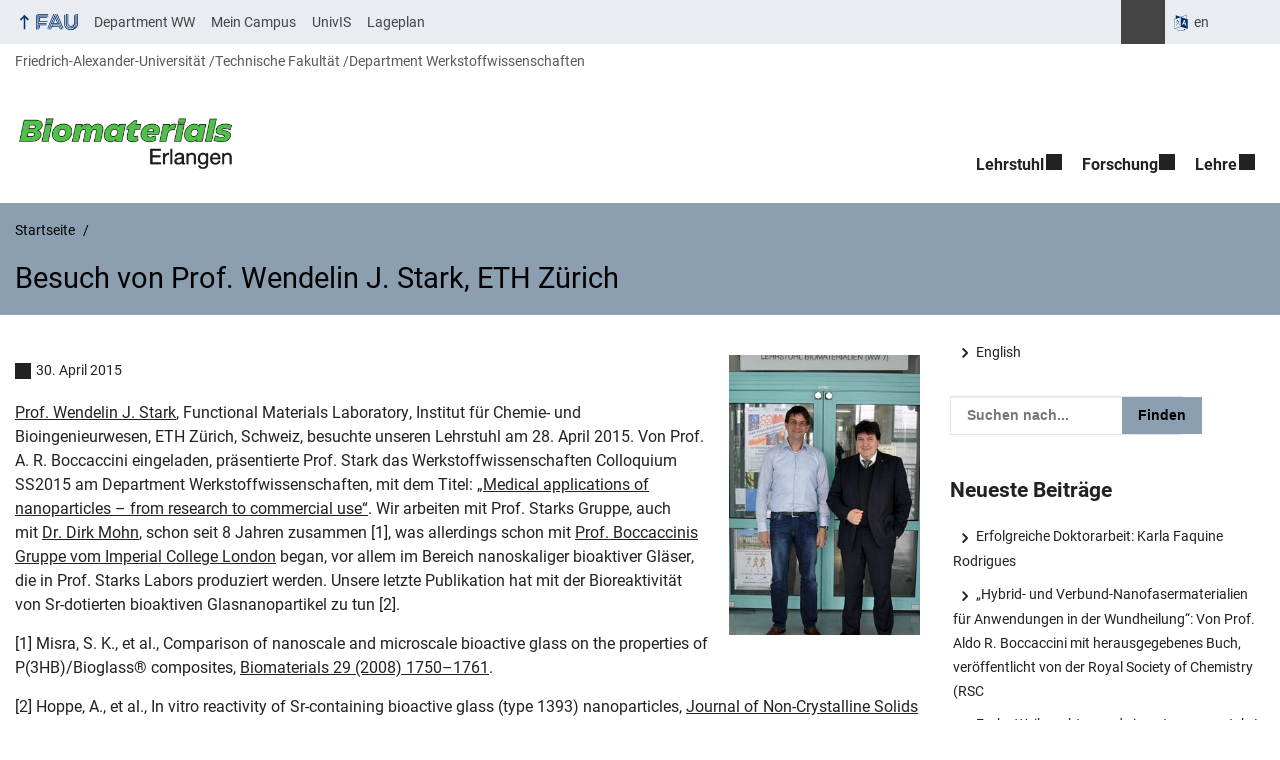

--- FILE ---
content_type: text/html; charset=UTF-8
request_url: https://www.biomat.tf.fau.de/2015/04/30/besuch-von-prof-wendelin-j-stark-eth-zuerich/
body_size: 15705
content:
<!DOCTYPE html>
<html class="no-js" lang="de">
	<head>
		<meta charset="UTF-8">
		<meta name="viewport" content="width=device-width, initial-scale=1.0">
		<title>Besuch von Prof. Wendelin J. Stark, ETH Zürich - Lehrstuhl Biomaterialien</title>
			<style>img:is([sizes="auto" i], [sizes^="auto," i]) { contain-intrinsic-size: 3000px 1500px }</style>
			<link rel="alternate" hreflang="en" href="https://www.biomat.tf.fau.eu/2015/04/30/besuch-von-prof-wendelin-j-stark-eth-zuerich/">
		<link rel="alternate" type="application/rss+xml" title="Lehrstuhl Biomaterialien - RSS 2.0 Feed" href="https://www.biomat.tf.fau.de/feed/">
		
		<!-- The SEO Framework von Sybre Waaijer -->
		<meta name="robots" content="max-snippet:-1,max-image-preview:large,max-video-preview:-1" />
		<link rel="canonical" href="https://www.biomat.tf.fau.de/2015/04/30/besuch-von-prof-wendelin-j-stark-eth-zuerich/" />
		<meta name="description" content="Prof. Wendelin J. Stark, Functional Materials Laboratory, Institut für Chemie- und Bioingenieurwesen, ETH Zürich, Schweiz, besuchte unseren Lehrstuhl am 28." />
		<meta property="og:type" content="article" />
		<meta property="og:locale" content="de_DE" />
		<meta property="og:site_name" content="Lehrstuhl Biomaterialien" />
		<meta property="og:title" content="Besuch von Prof. Wendelin J. Stark, ETH Zürich" />
		<meta property="og:description" content="Prof. Wendelin J. Stark, Functional Materials Laboratory, Institut für Chemie- und Bioingenieurwesen, ETH Zürich, Schweiz, besuchte unseren Lehrstuhl am 28. April 2015. Von Prof. A. R." />
		<meta property="og:url" content="https://www.biomat.tf.fau.de/2015/04/30/besuch-von-prof-wendelin-j-stark-eth-zuerich/" />
		<meta property="og:image" content="https://www.biomat.tf.fau.de/files/2015/04/2015-04-28_stark_boccaccini.jpg" />
		<meta property="og:image:width" content="500" />
		<meta property="og:image:height" content="836" />
		<meta property="og:image:alt" content="Prof. Stark und Prof. Boccaccini" />
		<meta property="article:published_time" content="2015-04-30T11:36:48+00:00" />
		<meta property="article:modified_time" content="2019-10-24T09:38:13+00:00" />
		<meta name="twitter:card" content="summary_large_image" />
		<meta name="twitter:title" content="Besuch von Prof. Wendelin J. Stark, ETH Zürich" />
		<meta name="twitter:description" content="Prof. Wendelin J. Stark, Functional Materials Laboratory, Institut für Chemie- und Bioingenieurwesen, ETH Zürich, Schweiz, besuchte unseren Lehrstuhl am 28. April 2015. Von Prof. A. R." />
		<meta name="twitter:image" content="https://www.biomat.tf.fau.de/files/2015/04/2015-04-28_stark_boccaccini.jpg" />
		<meta name="twitter:image:alt" content="Prof. Stark und Prof. Boccaccini" />
		<script type="application/ld+json">{"@context":"https://schema.org","@graph":[{"@type":"WebSite","@id":"https://www.biomat.tf.fau.de/#/schema/WebSite","url":"https://www.biomat.tf.fau.de/","name":"Lehrstuhl Biomaterialien","description":"Prof. Dr.-Ing. habil. Dr. h.c. Aldo R. Boccaccini","inLanguage":"de","potentialAction":{"@type":"SearchAction","target":{"@type":"EntryPoint","urlTemplate":"https://www.biomat.tf.fau.de/search/{search_term_string}/"},"query-input":"required name=search_term_string"},"publisher":{"@type":"Organization","@id":"https://www.biomat.tf.fau.de/#/schema/Organization","name":"Lehrstuhl Biomaterialien","url":"https://www.biomat.tf.fau.de/","logo":{"@type":"ImageObject","url":"https://www.biomat.tf.fau.de/files/2025/01/cropped-Logo-Biomaterials-new-with-frame-1.png","contentUrl":"https://www.biomat.tf.fau.de/files/2025/01/cropped-Logo-Biomaterials-new-with-frame-1.png","width":3270,"height":884,"contentSize":"198074"}}},{"@type":"WebPage","@id":"https://www.biomat.tf.fau.de/2015/04/30/besuch-von-prof-wendelin-j-stark-eth-zuerich/","url":"https://www.biomat.tf.fau.de/2015/04/30/besuch-von-prof-wendelin-j-stark-eth-zuerich/","name":"Besuch von Prof. Wendelin J. Stark, ETH Zürich - Lehrstuhl Biomaterialien","description":"Prof. Wendelin J. Stark, Functional Materials Laboratory, Institut für Chemie- und Bioingenieurwesen, ETH Zürich, Schweiz, besuchte unseren Lehrstuhl am 28.","inLanguage":"de","isPartOf":{"@id":"https://www.biomat.tf.fau.de/#/schema/WebSite"},"breadcrumb":{"@type":"BreadcrumbList","@id":"https://www.biomat.tf.fau.de/#/schema/BreadcrumbList","itemListElement":[{"@type":"ListItem","position":1,"item":"https://www.biomat.tf.fau.de/","name":"Lehrstuhl Biomaterialien"},{"@type":"ListItem","position":2,"item":"https://www.biomat.tf.fau.de/category/neuigkeiten/","name":"Kategorie: Neuigkeiten"},{"@type":"ListItem","position":3,"name":"Besuch von Prof. Wendelin J. Stark, ETH Zürich"}]},"potentialAction":{"@type":"ReadAction","target":"https://www.biomat.tf.fau.de/2015/04/30/besuch-von-prof-wendelin-j-stark-eth-zuerich/"},"datePublished":"2015-04-30T11:36:48+00:00","dateModified":"2019-10-24T09:38:13+00:00","author":{"@type":"Person","@id":"https://www.biomat.tf.fau.de/#/schema/Person/37dd3ceca03663e67d59984f810ff4f1","name":"Lena Vogt"}}]}</script>
		<!-- / The SEO Framework von Sybre Waaijer | 30.83ms meta | 12.31ms boot -->
		
		<link rel="alternate" type="application/rss+xml" title="Lehrstuhl Biomaterialien &raquo; Feed" href="https://www.biomat.tf.fau.de/feed/" />
		<link rel='stylesheet' id='rrze-faudir-service-style-css' href='https://www.biomat.tf.fau.de/wp-content/plugins/rrze-faudir/build/blocks/service/style-index.css?ver=6.8.3' media='all' />
		<link rel='stylesheet' id='rrze-univis-css' href='https://www.biomat.tf.fau.de/wp-content/plugins/rrze-univis/css/rrze-univis.css?ver=6.8.3' media='all' />
		<link rel='stylesheet' id='fau-style-css' href='https://www.biomat.tf.fau.de/wp-content/themes/FAU-Techfak/style.css?ver=2.6.36' media='all' />
		<link rel='stylesheet' id='fau-style-print-css' href='https://www.biomat.tf.fau.de/wp-content/themes/FAU-Techfak/print.css?ver=2.6.36' media='print' />
		<link rel='stylesheet' id='rrze-legal-cookie-css' href='https://www.biomat.tf.fau.de/wp-content/plugins/rrze-legal/build/banner.css?ver=2.8.9' media='all' />
		<script src="https://www.biomat.tf.fau.de/wp-includes/js/jquery/jquery.min.js?ver=3.7.1" id="jquery-core-js"></script>
		<script src="https://www.biomat.tf.fau.de/wp-includes/js/jquery/jquery-migrate.min.js?ver=3.4.1" id="jquery-migrate-js"></script>
		<script type="text/javascript" id="rrze-unvis-ajax-frontend-js-extra">
		/* <![CDATA[ */
		var univis_frontend_ajax = {"ajax_frontend_url":"https:\/\/www.biomat.tf.fau.de\/wp-admin\/admin-ajax.php","ics_nonce":"c5e3f6bf51"};
		/* ]]> */
		</script>
		<script src="https://www.biomat.tf.fau.de/wp-content/plugins/rrze-univis/src/js/rrze-univis-frontend.js" id="rrze-unvis-ajax-frontend-js"></script>
		        <style type="text/css">
		            #wpadminbar #wp-admin-bar-wp-logo>.ab-item .ab-icon:before,
		            #wpadminbar .quicklinks li .blavatar:before {
		                content: "\f319";
		                top: 2px;
		            }
		        </style>
		<link rel="dns-prefetch" href="http://www.biomat.tf.fau.de" crossorigin>
		<link rel="dns-prefetch" href="https://fau.de" crossorigin>
		<link rel="dns-prefetch" href="https://tf.fau.de" crossorigin>
		<link rel="shortcut icon" href="https://www.biomat.tf.fau.de/wp-content/themes/FAU-Techfak/img/socialmedia/favicon.ico">
		<link rel="apple-touch-icon" sizes="180x180" href="https://www.biomat.tf.fau.de/wp-content/themes/FAU-Techfak/img/socialmedia/favicon-apple-touch.png">
		<link rel="icon" type="image/png" sizes="180x180" href="https://www.biomat.tf.fau.de/wp-content/themes/FAU-Techfak/img/socialmedia/favicon-180x180.png">
		<link rel="icon" type="image/svg+xml" href="https://www.biomat.tf.fau.de/wp-content/themes/FAU-Techfak/img/socialmedia/favicon.svg" sizes="any">
		<link rel="mask-icon" type="image/svg+xml" href="https://www.biomat.tf.fau.de/wp-content/themes/FAU-Techfak/img/socialmedia/favicon-mask.svg" color="#04316a">
		<meta name="msapplication-TileColor" content="#04316a">
		<meta name="msapplication-TileImage" content="https://www.biomat.tf.fau.de/wp-content/themes/FAU-Techfak/img/socialmedia/favicon-180x180.png">
		<meta name="theme-color" content="#04316a">
	</head>
	<body id="top" class="wp-singular post-template-default single single-post postid-12814 single-format-standard wp-custom-logo wp-embed-responsive wp-theme-FAU-Techfak active-meta-widget post-sidebar with-sidebar faculty-tf fau-theme fauorg-fakultaet slider-autoplay slider-fade blogroll-image-3-2 mainnav-forceclick mainnav-plainview with-search-sidebar blockeditor-disabled">		<div id="pagewrapper">
			<div id="headerwrapper">
				<nav id="skiplinks" aria-label="Sprunglinks">
					<ul class="jumplinks">
						<li><a href="#maintop" tabindex="0">Navigation überspringen</a></li>
						<li><a href="#nav" tabindex="0">Zur Navigation</a></li>
						<li><a href="#footer" tabindex="0">Zum Seitenende</a></li>
					</ul>
				</nav>
				<div id="meta">
                    <div class="header-container">
                        <div class="header-row" id="meta-menu">
                            <div class="meta-links-container">
                                <a href="#meta-menu" class="meta-links-trigger meta-links-trigger-open">
                                    <span class="meta-links-trigger-text">Organisationsmenü öffnen</span>
                                    <span class="meta-links-trigger-icon meta-links-trigger-icon-fau">
                                        <svg height="58" width="153" aria-labelledby="website-title" aria-hidden="true" role="img"><use xlink:href="#fau-logo-2021" class="faubaselogo"/></svg>                                    </span>
                                </a>
                                <a href="#top" class="meta-links-trigger meta-links-trigger-close">
                                    <span class="meta-links-trigger-text">Organisationsmenü schließen</span>
                                    <span class="meta-links-trigger-icon"></span>
                                </a>
                            </div>
                            <div class="meta-logo">
                                <div class="branding" itemscope itemtype="http://schema.org/Organization">
                                    <meta itemprop="url" content="https://www.biomat.tf.fau.de/files/2025/01/cropped-Logo-Biomaterials-new-with-frame-1.png"><meta itemprop="name" content="Lehrstuhl Biomaterialien"><a href="https://www.biomat.tf.fau.de/" class="custom-logo-link" rel="home"><img width="3270" height="884" src="https://www.biomat.tf.fau.de/files/2025/01/cropped-Logo-Biomaterials-new-with-frame-1.png" class="custom-logo" alt="Logo des Lehrstuhls Biomaterialien" decoding="async" fetchpriority="high" srcset="https://www.biomat.tf.fau.de/files/2025/01/cropped-Logo-Biomaterials-new-with-frame-1.png 3270w, https://www.biomat.tf.fau.de/files/2025/01/cropped-Logo-Biomaterials-new-with-frame-1-300x81.png 300w, https://www.biomat.tf.fau.de/files/2025/01/cropped-Logo-Biomaterials-new-with-frame-1-1024x277.png 1024w, https://www.biomat.tf.fau.de/files/2025/01/cropped-Logo-Biomaterials-new-with-frame-1-768x208.png 768w, https://www.biomat.tf.fau.de/files/2025/01/cropped-Logo-Biomaterials-new-with-frame-1-1536x415.png 1536w, https://www.biomat.tf.fau.de/files/2025/01/cropped-Logo-Biomaterials-new-with-frame-1-2048x554.png 2048w, https://www.biomat.tf.fau.de/files/2025/01/cropped-Logo-Biomaterials-new-with-frame-1-60x16.png 60w, https://www.biomat.tf.fau.de/files/2025/01/cropped-Logo-Biomaterials-new-with-frame-1-140x38.png 140w, https://www.biomat.tf.fau.de/files/2025/01/cropped-Logo-Biomaterials-new-with-frame-1-480x130.png 480w, https://www.biomat.tf.fau.de/files/2025/01/cropped-Logo-Biomaterials-new-with-frame-1-940x254.png 940w" sizes="(max-width: 3270px) 100vw, 3270px" /></a>                                </div>
                            </div>
                        </div>
                        <nav class="meta-links"
                             aria-label="Navigation: Weitere Angebote">
                            <ul class="orgalist"><li class="fauhome"><a href="https://www.fau.de"><svg height="16" width="42" aria-labelledby="fau-logo-2021-title-2 fau-logo-2021-desc-2" role="img"><title id="fau-logo-2021-title-2">FAU</title><desc id="fau-logo-2021-desc-2">Zur zentralen FAU Website</desc><use xlink:href="#fau-logo-2021" class="fau"/></svg></a></li>
</ul>
    <nav class="orga-breadcrumb" aria-label="Organisationsnavigation"><ol class="breadcrumblist" itemscope itemtype="https://schema.org/BreadcrumbList"><li itemprop="itemListElement" itemscope itemtype="https://schema.org/ListItem"><a itemprop="item" href="https://www.fau.de"><span itemprop="name">Friedrich-Alexander-Universität</span></a><meta itemprop="position" content="1" /></li><li itemprop="itemListElement" itemscope itemtype="https://schema.org/ListItem"><a itemprop="item" href="https://www.tf.fau.de"><span itemprop="name">Technische Fakultät</span></a><meta itemprop="position" content="2" /></li><li itemprop="itemListElement" itemscope itemtype="https://schema.org/ListItem"><a itemprop="item" href="https://www.ww.tf.fau.de"><span itemprop="name">Department Werkstoffwissenschaften</span></a><meta itemprop="position" content="3" /></li></ol></nav><div class="meta-search">
    <div itemscope itemtype="https://schema.org/WebSite">
        <meta itemprop="url" content="/">
        <form itemprop="potentialAction" itemscope itemtype="https://schema.org/SearchAction" id="search-header" role="search" aria-label="Webauftritt durchsuchen" method="get" class="searchform" action="/">
            <label for="headsearchinput">Geben Sie hier den Suchbegriff ein, um in diesem Webauftritt zu suchen:</label>
            <meta itemprop="target" content="/?s={s}">
            <input itemprop="query-input" id="headsearchinput" type="text" value="" name="s" placeholder="Suchbegriff" required>
            <input type="hidden" name="post_type[]" value="page"><input type="hidden" name="post_type[]" value="post">            <div class="search-initiate-button"><span class="screen-reader-text">Suche öffnen</span></div>
            <input type="submit" enterkeyhint="search" value="Finden">
        </form>
    </div>
</div>

<div class="meta-widget cms-workflow-widget"><div class="workflow-language mlp_language_box" aria-label="Sprachwechsler" role="navigation"><ul><li><a rel="alternate" lang="en" hreflang="en" href="https://www.biomat.tf.fau.eu/2015/04/30/besuch-von-prof-wendelin-j-stark-eth-zuerich/">en</a></li></ul></div></div><ul class="meta-nav menu"><li><a data-wpel-link="internal" href="http://www.ww.tf.fau.de">Department WW</a></li><li><a data-wpel-link="internal" href="http://www.campus.uni-erlangen.de/qisserver/rds?state=user&type=0">Mein Campus</a></li><li><a data-wpel-link="internal" href="http://univis.fau.de/">UnivIS</a></li><li><a data-wpel-link="internal" href="http://karte.fau.de/#9/49.3369/11.1808">Lageplan</a></li></ul>
                        </nav>
                    </div>
                </div>
                
    <nav class="orga-breadcrumb" aria-label="Organisationsnavigation"><ol class="breadcrumblist" itemscope itemtype="https://schema.org/BreadcrumbList"><li itemprop="itemListElement" itemscope itemtype="https://schema.org/ListItem"><a itemprop="item" href="https://www.fau.de"><span itemprop="name">Friedrich-Alexander-Universität</span></a><meta itemprop="position" content="1" /></li><li itemprop="itemListElement" itemscope itemtype="https://schema.org/ListItem"><a itemprop="item" href="https://www.tf.fau.de"><span itemprop="name">Technische Fakultät</span></a><meta itemprop="position" content="2" /></li><li itemprop="itemListElement" itemscope itemtype="https://schema.org/ListItem"><a itemprop="item" href="https://www.ww.tf.fau.de"><span itemprop="name">Department Werkstoffwissenschaften</span></a><meta itemprop="position" content="3" /></li></ol></nav>                <header id="header">
                    <div class="header-container">
                        <div class="header-row">
                            <div class="branding" id="logo" itemscope itemtype="http://schema.org/Organization">

                                <p class="sitetitle"><meta itemprop="url" content="https://www.biomat.tf.fau.de/files/2025/01/cropped-Logo-Biomaterials-new-with-frame-1.png"><meta itemprop="name" content="Lehrstuhl Biomaterialien"><a href="https://www.biomat.tf.fau.de/" class="custom-logo-link" rel="home"><img width="3270" height="884" src="https://www.biomat.tf.fau.de/files/2025/01/cropped-Logo-Biomaterials-new-with-frame-1.png" class="custom-logo" alt="Logo des Lehrstuhls Biomaterialien" decoding="async" srcset="https://www.biomat.tf.fau.de/files/2025/01/cropped-Logo-Biomaterials-new-with-frame-1.png 3270w, https://www.biomat.tf.fau.de/files/2025/01/cropped-Logo-Biomaterials-new-with-frame-1-300x81.png 300w, https://www.biomat.tf.fau.de/files/2025/01/cropped-Logo-Biomaterials-new-with-frame-1-1024x277.png 1024w, https://www.biomat.tf.fau.de/files/2025/01/cropped-Logo-Biomaterials-new-with-frame-1-768x208.png 768w, https://www.biomat.tf.fau.de/files/2025/01/cropped-Logo-Biomaterials-new-with-frame-1-1536x415.png 1536w, https://www.biomat.tf.fau.de/files/2025/01/cropped-Logo-Biomaterials-new-with-frame-1-2048x554.png 2048w, https://www.biomat.tf.fau.de/files/2025/01/cropped-Logo-Biomaterials-new-with-frame-1-60x16.png 60w, https://www.biomat.tf.fau.de/files/2025/01/cropped-Logo-Biomaterials-new-with-frame-1-140x38.png 140w, https://www.biomat.tf.fau.de/files/2025/01/cropped-Logo-Biomaterials-new-with-frame-1-480x130.png 480w, https://www.biomat.tf.fau.de/files/2025/01/cropped-Logo-Biomaterials-new-with-frame-1-940x254.png 940w" sizes="(max-width: 3270px) 100vw, 3270px" /></a></p>
                            </div>
                                                        <nav class="header-menu" id="nav" aria-label="Hauptnavigation">
                                <a href="#nav" id="mainnav-toggle"><span>Menu</span></a>
                                <a href="#top" id="mainnav-toggle-close"><span>Menu schließen</span></a>
                                <div id="nav-wrapper">
                                <ul class="nav"><li class="level1 has-sub"><a href="https://www.biomat.tf.fau.de/lehrstuhl/" class=" menu-item has-sub">Lehrstuhl</a><div class="nav-flyout"><div class="container"><div class="row"><div class="flyout-entries-full column-count-2"><ul class="sub-menu level2"><li class="has-sub"><a href="https://www.biomat.tf.fau.de/lehrstuhl/team/" class=" menu-item has-sub">Team</a><ul class="sub-menu level3"><li><a href="https://www.biomat.tf.fau.de/lehrstuhl/team/professor/" class=" menu-item">Professor und Mitarbeiter</a></li><li><a href="https://www.biomat.tf.fau.de/lehrstuhl/team/post-docs-und-senior-research-associates/" class=" menu-item">Post Docs und Senior Research Associates</a></li><li><a href="https://www.biomat.tf.fau.de/lehrstuhl/team/mitarbeiter/" class=" menu-item">Doktoranden</a></li><li><a href="https://www.biomat.tf.fau.de/lehrstuhl/team/studenten/" class=" menu-item">Studenten</a></li><li><a href="https://www.biomat.tf.fau.de/lehrstuhl/team/gaeste/" class=" menu-item">Gäste</a></li><li class="has-sub"><a href="https://www.biomat.tf.fau.de/lehrstuhl/team/ehemalige/" class=" menu-item has-sub">Ehemalige</a><ul class="sub-menu level4"><li><a href="https://www.biomat.tf.fau.de/lehrstuhl/team/ehemalige/ehemalige-postdocs/" class=" menu-item">Ehemalige PostDocs</a></li><li><a href="https://www.biomat.tf.fau.de/lehrstuhl/team/ehemalige/ehemalige-doktoranden/" class=" menu-item">Ehemalige Doktoranden</a></li><li><a href="https://www.biomat.tf.fau.de/lehrstuhl/team/ehemalige/ehemalige-studenten/" class=" menu-item">Ehemalige Studenten</a></li><li><a href="https://www.biomat.tf.fau.de/lehrstuhl/team/ehemalige/ehemalige-gastwissenschaftler/" class=" menu-item">Ehemalige Gastwissenschaftler</a></li><li><a href="https://www.biomat.tf.fau.de/lehrstuhl/team/ehemalige/ehemalige-gaststudenten/" class=" menu-item">Ehemalige Gaststudenten</a></li></ul></li></ul></li><li><a href="https://www.biomat.tf.fau.de/lehrstuhl/standorte/" class=" menu-item">Standorte</a></li><li><a href="https://www.biomat.tf.fau.de/lehrstuhl/coffee-with-the-professor/" class=" menu-item">Coffee with the Professor</a></li><li><a href="https://www.biomat.tf.fau.de/lehrstuhl/safety-committee/" class=" menu-item">Safety Committee</a></li></ul><a href="https://www.biomat.tf.fau.de/lehrstuhl/" class="button-portal">Portal Lehrstuhl</a></div></div></div></div></li><li class="level1 has-sub"><a href="https://www.biomat.tf.fau.de/forschung/" class=" menu-item has-sub">Forschung</a><div class="nav-flyout"><div class="container"><div class="row"><div class="flyout-entries-full column-count-1"><ul class="sub-menu level2"><li><a href="https://www.biomat.tf.fau.de/forschung/biomaterialien-erlangen/" class=" menu-item">Biomaterialien Erlangen</a></li><li><a href="https://www.biomat.tf.fau.de/forschung/imperial-college-london/" class=" menu-item">Imperial College London</a></li><li><a href="https://www.biomat.tf.fau.de/forschung/veroeffentlichungen/" class=" menu-item">Veröffentlichungen</a></li><li><a href="https://www.biomat.tf.fau.de/forschung/dissertationen/" class=" menu-item">Dissertationen</a></li></ul><a href="https://www.biomat.tf.fau.de/forschung/" class="button-portal">Portal Forschung</a></div></div></div></div></li><li class="level1 has-sub"><a href="https://www.biomat.tf.fau.de/lehre/" class=" menu-item has-sub">Lehre</a><div class="nav-flyout"><div class="container"><div class="row"><div class="flyout-entries-full column-count-1"><ul class="sub-menu level2"><li><a href="https://www.biomat.tf.fau.de/lehre/abschlussarbeiten/" class=" menu-item">Bachelor- &amp; Masterarbeiten</a></li><li><a href="https://www.biomat.tf.fau.de/lehre/lehrveranstaltungen-und-angebote/" class=" menu-item">Lehrveranstaltungen und Angebote</a></li><li><a href="https://www.biomat.tf.fau.de/lehre/modulkonzepte/" class=" menu-item">Modulkonzepte</a></li></ul><a href="https://www.biomat.tf.fau.de/lehre/" class="button-portal">Portal Lehre</a></div></div></div></div></li></ul>                                </div>
                            </nav>
                                                </div>
                    </div>
                </header>
            </div>

    <section id="hero" class="hero-small">
        <div class="hero-container hero-content">
            <div class="hero-row">
                <nav aria-label="Breadcrumb" class="breadcrumbs"><ol class="breadcrumblist" itemscope itemtype="https://schema.org/BreadcrumbList"><li itemprop="itemListElement" itemscope itemtype="https://schema.org/ListItem"><a itemprop="item" href="https://www.biomat.tf.fau.de/"><span itemprop="name">Startseite</span></a><meta itemprop="position" content="1" /></li><li itemprop="itemListElement" itemscope itemtype="https://schema.org/ListItem"><span class="active" aria-current="page" itemprop="name">Besuch von Prof. Wendelin J. Stark, ETH Zürich</span><meta itemprop="position" content="2" /></li></ol></nav>			
            </div>
            <div class="hero-row" aria-hidden="true" role="presentation">
                <p class="presentationtitle" >Besuch von Prof. Wendelin J. Stark, ETH Zürich</p>
            </div>
        </div>
    </section>
	<div id="content" class="herotype-default">
		<div class="content-container">
			<div class="post-row">
				<div class="entry-content post has-post-thumbnail">
					<main>
                                                    <h1 id="maintop"  class="mobiletitle">Besuch von Prof. Wendelin J. Stark, ETH Zürich</h1>
                                                         

						<article class="news-details">
							<div class="post-image"><figure><a class="lightbox" href="/files/2015/04/2015-04-28_stark_boccaccini.jpg"><img src="/files/2015/04/2015-04-28_stark_boccaccini.jpg" width="191" height="320" alt="Prof. Stark und Prof. Boccaccini" srcset="https://www.biomat.tf.fau.de/files/2015/04/2015-04-28_stark_boccaccini.jpg 500w, https://www.biomat.tf.fau.de/files/2015/04/2015-04-28_stark_boccaccini-179x300.jpg 179w, https://www.biomat.tf.fau.de/files/2015/04/2015-04-28_stark_boccaccini-90x150.jpg 90w, https://www.biomat.tf.fau.de/files/2015/04/2015-04-28_stark_boccaccini-88x147.jpg 88w, https://www.biomat.tf.fau.de/files/2015/04/2015-04-28_stark_boccaccini-66x110.jpg 66w, https://www.biomat.tf.fau.de/files/2015/04/2015-04-28_stark_boccaccini-120x200.jpg 120w, https://www.biomat.tf.fau.de/files/2015/04/2015-04-28_stark_boccaccini-281x470.jpg 281w, https://www.biomat.tf.fau.de/files/2015/04/2015-04-28_stark_boccaccini-72x120.jpg 72w" sizes="(max-width: 191px) 100vw, 191px" loading="lazy"></a></figure></div><div class="post-meta"><span class="post-meta-date"> 30. April 2015</span></div>
<p><a href="http://www.fml.ethz.ch/the-lab/people/head.html" target="_blank" rel="noopener noreferrer">Prof. Wendelin J. Stark</a>, Functional Materials Laboratory, Institut für Chemie- und Bioingenieurwesen, ETH Zürich, Schweiz, besuchte unseren Lehrstuhl am 28. April 2015. Von Prof. A. R. Boccaccini eingeladen, präsentierte Prof. Stark das Werkstoffwissenschaften Colloquium SS2015 am Department Werkstoffwissenschaften, mit dem Titel: <a href="http://archiv.biomat.tf.fau.de/img/uploaded/pdf/ww_kolloquium_stark_ss15.pdf" target="_blank" rel="noopener noreferrer">&#8222;Medical applications of nanoparticles – from research to commercial use&#8220;</a>. Wir arbeiten mit Prof. Starks Gruppe, auch mit <a href="http://www.fml.ethz.ch/the-lab/people/postdocs/DM.html" target="_blank" rel="noopener noreferrer">Dr. Dirk Mohn</a>, schon seit 8 Jahren zusammen [1], was allerdings schon mit <a href="http://www.imperial.ac.uk/people/a.boccaccini" target="_blank" rel="noopener noreferrer">Prof. Boccaccinis Gruppe vom Imperial College London</a> began, vor allem im Bereich nanoskaliger bioaktiver Gläser, die in Prof. Starks Labors produziert werden. Unsere letzte Publikation hat mit der Bioreaktivität von Sr-dotierten bioaktiven Glasnanopartikel zu tun [2].</p>
<p>[1] Misra, S. K., et al., Comparison of nanoscale and microscale bioactive glass on the properties of P(3HB)/Bioglass® composites, <a href="http://www.sciencedirect.com/science/article/pii/S0142961207010599" target="_blank" rel="noopener noreferrer">Biomaterials 29 (2008) 1750–1761</a>.</p>
<p>[2] Hoppe, A., et al., In vitro reactivity of Sr-containing bioactive glass (type 1393) nanoparticles, <a href="http://www.sciencedirect.com/science/article/pii/S002230931300639X" target="_blank" rel="noopener noreferrer">Journal of Non-Crystalline Solids 387 (2014) 41-46</a>.</p>
<p>&nbsp;</p>
<div class="image-gallery"><div id="slider-850657193" class="gallery-slick" role="presentation">
<div class="slider-for-850657193">
<div class="item"><img decoding="async" src="/files/2015/04/2015-04-28_stark-293x470.jpg" width="293" height="470" alt="" srcset="https://www.biomat.tf.fau.de/files/2015/04/2015-04-28_stark-293x470.jpg 293w, https://www.biomat.tf.fau.de/files/2015/04/2015-04-28_stark-187x300.jpg 187w, https://www.biomat.tf.fau.de/files/2015/04/2015-04-28_stark-94x150.jpg 94w, https://www.biomat.tf.fau.de/files/2015/04/2015-04-28_stark-92x147.jpg 92w, https://www.biomat.tf.fau.de/files/2015/04/2015-04-28_stark-69x110.jpg 69w, https://www.biomat.tf.fau.de/files/2015/04/2015-04-28_stark-125x200.jpg 125w, https://www.biomat.tf.fau.de/files/2015/04/2015-04-28_stark-75x120.jpg 75w, https://www.biomat.tf.fau.de/files/2015/04/2015-04-28_stark.jpg 500w" sizes="auto, (max-width: 293px) 100vw, 293px" role="presentation" loading="lazy"/><figcaption class="gallery-image-caption"></figcaption></div><div class="item"><img decoding="async" src="/files/2015/04/2015-04-28_audience-877x470.jpg" width="877" height="470" alt="" srcset="https://www.biomat.tf.fau.de/files/2015/04/2015-04-28_audience-877x470.jpg 877w, https://www.biomat.tf.fau.de/files/2015/04/2015-04-28_audience-300x161.jpg 300w, https://www.biomat.tf.fau.de/files/2015/04/2015-04-28_audience-768x412.jpg 768w, https://www.biomat.tf.fau.de/files/2015/04/2015-04-28_audience-280x150.jpg 280w, https://www.biomat.tf.fau.de/files/2015/04/2015-04-28_audience-220x118.jpg 220w, https://www.biomat.tf.fau.de/files/2015/04/2015-04-28_audience-205x110.jpg 205w, https://www.biomat.tf.fau.de/files/2015/04/2015-04-28_audience-140x75.jpg 140w, https://www.biomat.tf.fau.de/files/2015/04/2015-04-28_audience-145x78.jpg 145w, https://www.biomat.tf.fau.de/files/2015/04/2015-04-28_audience.jpg 933w" sizes="auto, (max-width: 877px) 100vw, 877px" role="presentation" loading="lazy"/><figcaption class="gallery-image-caption"></figcaption></div><div class="item"><img decoding="async" src="/files/2015/04/2015-04-28_boccaccini-354x470.jpg" width="354" height="470" alt="" srcset="https://www.biomat.tf.fau.de/files/2015/04/2015-04-28_boccaccini-354x470.jpg 354w, https://www.biomat.tf.fau.de/files/2015/04/2015-04-28_boccaccini-226x300.jpg 226w, https://www.biomat.tf.fau.de/files/2015/04/2015-04-28_boccaccini-60x80.jpg 60w, https://www.biomat.tf.fau.de/files/2015/04/2015-04-28_boccaccini-90x120.jpg 90w, https://www.biomat.tf.fau.de/files/2015/04/2015-04-28_boccaccini-113x150.jpg 113w, https://www.biomat.tf.fau.de/files/2015/04/2015-04-28_boccaccini-111x147.jpg 111w, https://www.biomat.tf.fau.de/files/2015/04/2015-04-28_boccaccini-83x110.jpg 83w, https://www.biomat.tf.fau.de/files/2015/04/2015-04-28_boccaccini-151x200.jpg 151w, https://www.biomat.tf.fau.de/files/2015/04/2015-04-28_boccaccini.jpg 500w" sizes="auto, (max-width: 354px) 100vw, 354px" role="presentation" loading="lazy"/><figcaption class="gallery-image-caption"></figcaption></div><div class="item"><img decoding="async" src="/files/2015/04/2015-04-28_stark_boccaccini-281x470.jpg" width="281" height="470" alt="" srcset="https://www.biomat.tf.fau.de/files/2015/04/2015-04-28_stark_boccaccini-281x470.jpg 281w, https://www.biomat.tf.fau.de/files/2015/04/2015-04-28_stark_boccaccini-179x300.jpg 179w, https://www.biomat.tf.fau.de/files/2015/04/2015-04-28_stark_boccaccini-90x150.jpg 90w, https://www.biomat.tf.fau.de/files/2015/04/2015-04-28_stark_boccaccini-88x147.jpg 88w, https://www.biomat.tf.fau.de/files/2015/04/2015-04-28_stark_boccaccini-66x110.jpg 66w, https://www.biomat.tf.fau.de/files/2015/04/2015-04-28_stark_boccaccini-120x200.jpg 120w, https://www.biomat.tf.fau.de/files/2015/04/2015-04-28_stark_boccaccini-72x120.jpg 72w, https://www.biomat.tf.fau.de/files/2015/04/2015-04-28_stark_boccaccini.jpg 500w" sizes="auto, (max-width: 281px) 100vw, 281px" role="presentation" loading="lazy"/><figcaption class="gallery-image-caption"></figcaption></div></div>
<div class="slider-nav-width slider-nav-850657193">
<div><img decoding="async" src="/files/2015/04/2015-04-28_stark.jpg" width="200" height="320" alt="" srcset="https://www.biomat.tf.fau.de/files/2015/04/2015-04-28_stark.jpg 500w, https://www.biomat.tf.fau.de/files/2015/04/2015-04-28_stark-187x300.jpg 187w, https://www.biomat.tf.fau.de/files/2015/04/2015-04-28_stark-94x150.jpg 94w, https://www.biomat.tf.fau.de/files/2015/04/2015-04-28_stark-92x147.jpg 92w, https://www.biomat.tf.fau.de/files/2015/04/2015-04-28_stark-69x110.jpg 69w, https://www.biomat.tf.fau.de/files/2015/04/2015-04-28_stark-125x200.jpg 125w, https://www.biomat.tf.fau.de/files/2015/04/2015-04-28_stark-293x470.jpg 293w, https://www.biomat.tf.fau.de/files/2015/04/2015-04-28_stark-75x120.jpg 75w" sizes="auto, (max-width: 200px) 100vw, 200px" loading="lazy"/></div><div><img decoding="async" src="/files/2015/04/2015-04-28_audience.jpg" width="480" height="257" alt="" srcset="https://www.biomat.tf.fau.de/files/2015/04/2015-04-28_audience.jpg 933w, https://www.biomat.tf.fau.de/files/2015/04/2015-04-28_audience-300x161.jpg 300w, https://www.biomat.tf.fau.de/files/2015/04/2015-04-28_audience-768x412.jpg 768w, https://www.biomat.tf.fau.de/files/2015/04/2015-04-28_audience-280x150.jpg 280w, https://www.biomat.tf.fau.de/files/2015/04/2015-04-28_audience-220x118.jpg 220w, https://www.biomat.tf.fau.de/files/2015/04/2015-04-28_audience-205x110.jpg 205w, https://www.biomat.tf.fau.de/files/2015/04/2015-04-28_audience-140x75.jpg 140w, https://www.biomat.tf.fau.de/files/2015/04/2015-04-28_audience-877x470.jpg 877w, https://www.biomat.tf.fau.de/files/2015/04/2015-04-28_audience-145x78.jpg 145w" sizes="auto, (max-width: 480px) 100vw, 480px" loading="lazy"/></div><div><img decoding="async" src="/files/2015/04/2015-04-28_boccaccini.jpg" width="241" height="320" alt="" srcset="https://www.biomat.tf.fau.de/files/2015/04/2015-04-28_boccaccini.jpg 500w, https://www.biomat.tf.fau.de/files/2015/04/2015-04-28_boccaccini-226x300.jpg 226w, https://www.biomat.tf.fau.de/files/2015/04/2015-04-28_boccaccini-60x80.jpg 60w, https://www.biomat.tf.fau.de/files/2015/04/2015-04-28_boccaccini-90x120.jpg 90w, https://www.biomat.tf.fau.de/files/2015/04/2015-04-28_boccaccini-113x150.jpg 113w, https://www.biomat.tf.fau.de/files/2015/04/2015-04-28_boccaccini-111x147.jpg 111w, https://www.biomat.tf.fau.de/files/2015/04/2015-04-28_boccaccini-83x110.jpg 83w, https://www.biomat.tf.fau.de/files/2015/04/2015-04-28_boccaccini-151x200.jpg 151w, https://www.biomat.tf.fau.de/files/2015/04/2015-04-28_boccaccini-354x470.jpg 354w" sizes="auto, (max-width: 241px) 100vw, 241px" loading="lazy"/></div><div><img decoding="async" src="/files/2015/04/2015-04-28_stark_boccaccini.jpg" width="191" height="320" alt="" srcset="https://www.biomat.tf.fau.de/files/2015/04/2015-04-28_stark_boccaccini.jpg 500w, https://www.biomat.tf.fau.de/files/2015/04/2015-04-28_stark_boccaccini-179x300.jpg 179w, https://www.biomat.tf.fau.de/files/2015/04/2015-04-28_stark_boccaccini-90x150.jpg 90w, https://www.biomat.tf.fau.de/files/2015/04/2015-04-28_stark_boccaccini-88x147.jpg 88w, https://www.biomat.tf.fau.de/files/2015/04/2015-04-28_stark_boccaccini-66x110.jpg 66w, https://www.biomat.tf.fau.de/files/2015/04/2015-04-28_stark_boccaccini-120x200.jpg 120w, https://www.biomat.tf.fau.de/files/2015/04/2015-04-28_stark_boccaccini-281x470.jpg 281w, https://www.biomat.tf.fau.de/files/2015/04/2015-04-28_stark_boccaccini-72x120.jpg 72w" sizes="auto, (max-width: 191px) 100vw, 191px" loading="lazy"/></div></div>
<script type="text/javascript"> jQuery(document).ready(function($) {$('.slider-for-850657193').slick({slidesToShow: 1,slidesToScroll: 1, arrows: false, fade: true,adaptiveHeight: true,asNavFor: '.slider-nav-850657193' });$('.slider-nav-850657193').slick({ slidesToShow: 4,  slidesToScroll: 1,   asNavFor: '.slider-for-850657193', centerMode: true,focusOnSelect: true, centerPadding: 5, dots: true, responsive: [ 
	    {
		breakpoint: 920,
		settings: {
		  arrows: true,
		  slidesToShow: 3
		}
	      },
	    {
		breakpoint: 768,
		settings: {
		  arrows: true,
		  slidesToShow: 2
		}
	      },
	      {
		breakpoint: 480,
		settings: {
		  arrows: true,
		  slidesToShow: 2,
		  dots: false
		}
	      }
	    ]});});</script></div></div>

<p class="meta-footer">
<span class="post-meta-categories"> Kategorie: <a href="https://www.biomat.tf.fau.de/category/2015/" aria-label="Beiträge aus der Kategorie 2015 aufrufen">2015</a>,
 <a href="https://www.biomat.tf.fau.de/category/besucher/" aria-label="Beiträge aus der Kategorie Besucher aufrufen">Besucher</a>,
 <a href="https://www.biomat.tf.fau.de/category/international/" aria-label="Beiträge aus der Kategorie International aufrufen">International</a>,
 <a href="https://www.biomat.tf.fau.de/category/neuigkeiten/" aria-label="Beiträge aus der Kategorie Neuigkeiten aufrufen">Neuigkeiten</a>,
 <a href="https://www.biomat.tf.fau.de/category/vortraege/" aria-label="Beiträge aus der Kategorie Vorträge aufrufen">Vorträge</a></span> </p>


							

						</article>
					</main>
									</div>
				<aside class="sidebar-single" aria-label="Sidebar">
    <div id="workflow_translation_lang_switcher-2" class="widget workflow-translation-widget"><div class="workflow-language mlp_language_box" aria-label="english version" role="navigation"><ul><li><a rel="alternate" lang="en" hreflang="en" href="https://www.biomat.tf.fau.eu/2015/04/30/besuch-von-prof-wendelin-j-stark-eth-zuerich/">English</a></li></ul></div></div><div id="search-2" class="widget widget_search">
<form method="get" class="searchform" action="/" aria-label="Webauftritt durchsuchen" >
	<div class="search-text">
    	    <label for="widgetsearchinput-19">Geben Sie hier den Suchbegriff ein, um in diesem Webauftritt zu suchen:</label>
	    <span class="searchicon"> </span>
	    <input type="text" id="widgetsearchinput-19" value="" name="s" placeholder="Suchen nach...">
	    <input enterkeyhint="search" type="submit" value="Finden">
	</div>
	<input type="hidden" name="post_type[]" value="post">
</form></div>
		<div id="recent-posts-2" class="widget widget_recent_entries">
		<h2>Neueste Beiträge</h2>
		<ul>
											<li>
					<a href="https://www.biomat.tf.fau.de/2026/01/16/erfolgreiche-doktorarbeit-karla-faquine-rodrigues/">Erfolgreiche Doktorarbeit: Karla Faquine Rodrigues</a>
									</li>
											<li>
					<a href="https://www.biomat.tf.fau.de/2026/01/07/hybrid-und-verbund-nanofasermaterialien-fuer-anwendungen-in-der-wundheilung-von-prof-aldo-r-boccaccini-mit-herausgegebenes-buch-veroeffentlicht-von-der-royal-society-of-chemistr/">„Hybrid- und Verbund-Nanofasermaterialien für Anwendungen in der Wundheilung“: Von Prof. Aldo R. Boccaccini mit herausgegebenes Buch, veröffentlicht von der Royal Society of Chemistry (RSC</a>
									</li>
											<li>
					<a href="https://www.biomat.tf.fau.de/2025/12/22/frohe-weihnachten-und-ein-gutes-neues-jahr-3/">Frohe Weihnachten und ein gutes neues Jahr!</a>
									</li>
											<li>
					<a href="https://www.biomat.tf.fau.de/2025/12/22/prof-boccaccini-nahm-an-der-ersten-sitzung-des-wissenschaftlichen-beirats-des-zentrums-fuer-forschung-in-multiskalenwissenschaften-und-technik-an-der-polytechnischen-universitaet-katalonien-teil/">Prof. Boccaccini nahm an der ersten Sitzung des Wissenschaftlichen Beirats des Zentrums für Forschung in Multiskalenwissenschaften und -technik an der Polytechnischen Universität Katalonien teil</a>
									</li>
											<li>
					<a href="https://www.biomat.tf.fau.de/2025/12/20/prof-aldo-r-boccaccini-nimmt-am-jaehrlichen-symposium-und-der-zeremonie-2025-der-europaeischen-akademie-der-wissenschaften-eurasc-am-cern-in-genf-teil/">Prof. Aldo R. Boccaccini nimmt am jährlichen Symposium und der Zeremonie 2025 der Europäischen Akademie der Wissenschaften (EurASc) am CERN in Genf teil</a>
									</li>
					</ul>

		</div><div id="recent-comments-2" class="widget widget_recent_comments"><h2>Neueste Kommentare</h2><ul id="recentcomments"><li class="recentcomments"><span class="comment-author-link"><a href="https://affiliatelabz.com/special/?source=www.biomat.tf.fau.de" class="url" rel="ugc external nofollow">AffiliateLabz</a></span> bei <a href="https://www.biomat.tf.fau.de/2020/02/24/besuch-aus-limoges-frankreich/#comment-4">Besuch aus Limoges, Frankreich</a></li><li class="recentcomments"><span class="comment-author-link"><a href="https://affiliatelabz.com/special/?source=www.biomat.tf.fau.de" class="url" rel="ugc external nofollow">AffiliateLabz</a></span> bei <a href="https://www.biomat.tf.fau.de/2020/02/21/besuch-aus-griechenland-4/#comment-3">Besuch aus Griechenland</a></li><li class="recentcomments"><span class="comment-author-link"><a href="https://affiliatelabz.com/special/?source=www.biomat.tf.fau.de" class="url" rel="ugc external nofollow">AffiliateLabz</a></span> bei <a href="https://www.biomat.tf.fau.de/2020/02/20/besuch-von-der-fu-berlin/#comment-2">Besuch von der FU Berlin</a></li><li class="recentcomments"><span class="comment-author-link"><a href="https://affiliatelabz.com/special/?source=www.biomat.tf.fau.de" class="url" rel="ugc external nofollow">AffiliateLabz</a></span> bei <a href="https://www.biomat.tf.fau.de/2020/02/14/besuch-aus-indien-3/#comment-1">Besuch aus Indien</a></li></ul></div><div id="archives-2" class="widget widget_archive"><h2>Archiv</h2>
			<ul>
					<li><a href='https://www.biomat.tf.fau.de/2026/01/'>Januar 2026</a></li>
	<li><a href='https://www.biomat.tf.fau.de/2025/12/'>Dezember 2025</a></li>
	<li><a href='https://www.biomat.tf.fau.de/2025/11/'>November 2025</a></li>
	<li><a href='https://www.biomat.tf.fau.de/2025/10/'>Oktober 2025</a></li>
	<li><a href='https://www.biomat.tf.fau.de/2025/09/'>September 2025</a></li>
	<li><a href='https://www.biomat.tf.fau.de/2025/08/'>August 2025</a></li>
	<li><a href='https://www.biomat.tf.fau.de/2025/07/'>Juli 2025</a></li>
	<li><a href='https://www.biomat.tf.fau.de/2025/06/'>Juni 2025</a></li>
	<li><a href='https://www.biomat.tf.fau.de/2025/05/'>Mai 2025</a></li>
	<li><a href='https://www.biomat.tf.fau.de/2025/04/'>April 2025</a></li>
	<li><a href='https://www.biomat.tf.fau.de/2025/03/'>März 2025</a></li>
	<li><a href='https://www.biomat.tf.fau.de/2025/02/'>Februar 2025</a></li>
	<li><a href='https://www.biomat.tf.fau.de/2025/01/'>Januar 2025</a></li>
	<li><a href='https://www.biomat.tf.fau.de/2024/12/'>Dezember 2024</a></li>
	<li><a href='https://www.biomat.tf.fau.de/2024/11/'>November 2024</a></li>
	<li><a href='https://www.biomat.tf.fau.de/2024/10/'>Oktober 2024</a></li>
	<li><a href='https://www.biomat.tf.fau.de/2024/09/'>September 2024</a></li>
	<li><a href='https://www.biomat.tf.fau.de/2024/08/'>August 2024</a></li>
	<li><a href='https://www.biomat.tf.fau.de/2024/07/'>Juli 2024</a></li>
	<li><a href='https://www.biomat.tf.fau.de/2024/06/'>Juni 2024</a></li>
	<li><a href='https://www.biomat.tf.fau.de/2024/05/'>Mai 2024</a></li>
	<li><a href='https://www.biomat.tf.fau.de/2024/04/'>April 2024</a></li>
	<li><a href='https://www.biomat.tf.fau.de/2024/03/'>März 2024</a></li>
	<li><a href='https://www.biomat.tf.fau.de/2024/02/'>Februar 2024</a></li>
	<li><a href='https://www.biomat.tf.fau.de/2024/01/'>Januar 2024</a></li>
	<li><a href='https://www.biomat.tf.fau.de/2023/12/'>Dezember 2023</a></li>
	<li><a href='https://www.biomat.tf.fau.de/2023/11/'>November 2023</a></li>
	<li><a href='https://www.biomat.tf.fau.de/2023/10/'>Oktober 2023</a></li>
	<li><a href='https://www.biomat.tf.fau.de/2023/09/'>September 2023</a></li>
	<li><a href='https://www.biomat.tf.fau.de/2023/08/'>August 2023</a></li>
	<li><a href='https://www.biomat.tf.fau.de/2023/07/'>Juli 2023</a></li>
	<li><a href='https://www.biomat.tf.fau.de/2023/06/'>Juni 2023</a></li>
	<li><a href='https://www.biomat.tf.fau.de/2023/05/'>Mai 2023</a></li>
	<li><a href='https://www.biomat.tf.fau.de/2023/04/'>April 2023</a></li>
	<li><a href='https://www.biomat.tf.fau.de/2023/03/'>März 2023</a></li>
	<li><a href='https://www.biomat.tf.fau.de/2023/02/'>Februar 2023</a></li>
	<li><a href='https://www.biomat.tf.fau.de/2023/01/'>Januar 2023</a></li>
	<li><a href='https://www.biomat.tf.fau.de/2022/12/'>Dezember 2022</a></li>
	<li><a href='https://www.biomat.tf.fau.de/2022/11/'>November 2022</a></li>
	<li><a href='https://www.biomat.tf.fau.de/2022/10/'>Oktober 2022</a></li>
	<li><a href='https://www.biomat.tf.fau.de/2022/09/'>September 2022</a></li>
	<li><a href='https://www.biomat.tf.fau.de/2022/08/'>August 2022</a></li>
	<li><a href='https://www.biomat.tf.fau.de/2022/07/'>Juli 2022</a></li>
	<li><a href='https://www.biomat.tf.fau.de/2022/06/'>Juni 2022</a></li>
	<li><a href='https://www.biomat.tf.fau.de/2022/05/'>Mai 2022</a></li>
	<li><a href='https://www.biomat.tf.fau.de/2022/04/'>April 2022</a></li>
	<li><a href='https://www.biomat.tf.fau.de/2022/03/'>März 2022</a></li>
	<li><a href='https://www.biomat.tf.fau.de/2022/02/'>Februar 2022</a></li>
	<li><a href='https://www.biomat.tf.fau.de/2022/01/'>Januar 2022</a></li>
	<li><a href='https://www.biomat.tf.fau.de/2021/12/'>Dezember 2021</a></li>
	<li><a href='https://www.biomat.tf.fau.de/2021/11/'>November 2021</a></li>
	<li><a href='https://www.biomat.tf.fau.de/2021/10/'>Oktober 2021</a></li>
	<li><a href='https://www.biomat.tf.fau.de/2021/09/'>September 2021</a></li>
	<li><a href='https://www.biomat.tf.fau.de/2021/08/'>August 2021</a></li>
	<li><a href='https://www.biomat.tf.fau.de/2021/07/'>Juli 2021</a></li>
	<li><a href='https://www.biomat.tf.fau.de/2021/06/'>Juni 2021</a></li>
	<li><a href='https://www.biomat.tf.fau.de/2021/05/'>Mai 2021</a></li>
	<li><a href='https://www.biomat.tf.fau.de/2021/04/'>April 2021</a></li>
	<li><a href='https://www.biomat.tf.fau.de/2021/03/'>März 2021</a></li>
	<li><a href='https://www.biomat.tf.fau.de/2021/02/'>Februar 2021</a></li>
	<li><a href='https://www.biomat.tf.fau.de/2021/01/'>Januar 2021</a></li>
	<li><a href='https://www.biomat.tf.fau.de/2020/12/'>Dezember 2020</a></li>
	<li><a href='https://www.biomat.tf.fau.de/2020/11/'>November 2020</a></li>
	<li><a href='https://www.biomat.tf.fau.de/2020/10/'>Oktober 2020</a></li>
	<li><a href='https://www.biomat.tf.fau.de/2020/09/'>September 2020</a></li>
	<li><a href='https://www.biomat.tf.fau.de/2020/08/'>August 2020</a></li>
	<li><a href='https://www.biomat.tf.fau.de/2020/07/'>Juli 2020</a></li>
	<li><a href='https://www.biomat.tf.fau.de/2020/06/'>Juni 2020</a></li>
	<li><a href='https://www.biomat.tf.fau.de/2020/05/'>Mai 2020</a></li>
	<li><a href='https://www.biomat.tf.fau.de/2020/04/'>April 2020</a></li>
	<li><a href='https://www.biomat.tf.fau.de/2020/03/'>März 2020</a></li>
	<li><a href='https://www.biomat.tf.fau.de/2020/02/'>Februar 2020</a></li>
	<li><a href='https://www.biomat.tf.fau.de/2020/01/'>Januar 2020</a></li>
	<li><a href='https://www.biomat.tf.fau.de/2019/12/'>Dezember 2019</a></li>
	<li><a href='https://www.biomat.tf.fau.de/2019/11/'>November 2019</a></li>
	<li><a href='https://www.biomat.tf.fau.de/2019/10/'>Oktober 2019</a></li>
	<li><a href='https://www.biomat.tf.fau.de/2019/09/'>September 2019</a></li>
	<li><a href='https://www.biomat.tf.fau.de/2019/08/'>August 2019</a></li>
	<li><a href='https://www.biomat.tf.fau.de/2019/07/'>Juli 2019</a></li>
	<li><a href='https://www.biomat.tf.fau.de/2019/06/'>Juni 2019</a></li>
	<li><a href='https://www.biomat.tf.fau.de/2019/05/'>Mai 2019</a></li>
	<li><a href='https://www.biomat.tf.fau.de/2019/04/'>April 2019</a></li>
	<li><a href='https://www.biomat.tf.fau.de/2019/03/'>März 2019</a></li>
	<li><a href='https://www.biomat.tf.fau.de/2019/02/'>Februar 2019</a></li>
	<li><a href='https://www.biomat.tf.fau.de/2019/01/'>Januar 2019</a></li>
	<li><a href='https://www.biomat.tf.fau.de/2018/12/'>Dezember 2018</a></li>
	<li><a href='https://www.biomat.tf.fau.de/2018/11/'>November 2018</a></li>
	<li><a href='https://www.biomat.tf.fau.de/2018/10/'>Oktober 2018</a></li>
	<li><a href='https://www.biomat.tf.fau.de/2018/09/'>September 2018</a></li>
	<li><a href='https://www.biomat.tf.fau.de/2018/08/'>August 2018</a></li>
	<li><a href='https://www.biomat.tf.fau.de/2018/07/'>Juli 2018</a></li>
	<li><a href='https://www.biomat.tf.fau.de/2018/06/'>Juni 2018</a></li>
	<li><a href='https://www.biomat.tf.fau.de/2018/05/'>Mai 2018</a></li>
	<li><a href='https://www.biomat.tf.fau.de/2018/04/'>April 2018</a></li>
	<li><a href='https://www.biomat.tf.fau.de/2018/03/'>März 2018</a></li>
	<li><a href='https://www.biomat.tf.fau.de/2018/02/'>Februar 2018</a></li>
	<li><a href='https://www.biomat.tf.fau.de/2018/01/'>Januar 2018</a></li>
	<li><a href='https://www.biomat.tf.fau.de/2017/12/'>Dezember 2017</a></li>
	<li><a href='https://www.biomat.tf.fau.de/2017/11/'>November 2017</a></li>
	<li><a href='https://www.biomat.tf.fau.de/2017/10/'>Oktober 2017</a></li>
	<li><a href='https://www.biomat.tf.fau.de/2017/09/'>September 2017</a></li>
	<li><a href='https://www.biomat.tf.fau.de/2017/08/'>August 2017</a></li>
	<li><a href='https://www.biomat.tf.fau.de/2017/07/'>Juli 2017</a></li>
	<li><a href='https://www.biomat.tf.fau.de/2017/06/'>Juni 2017</a></li>
	<li><a href='https://www.biomat.tf.fau.de/2017/05/'>Mai 2017</a></li>
	<li><a href='https://www.biomat.tf.fau.de/2017/04/'>April 2017</a></li>
	<li><a href='https://www.biomat.tf.fau.de/2017/03/'>März 2017</a></li>
	<li><a href='https://www.biomat.tf.fau.de/2017/02/'>Februar 2017</a></li>
	<li><a href='https://www.biomat.tf.fau.de/2017/01/'>Januar 2017</a></li>
	<li><a href='https://www.biomat.tf.fau.de/2016/12/'>Dezember 2016</a></li>
	<li><a href='https://www.biomat.tf.fau.de/2016/11/'>November 2016</a></li>
	<li><a href='https://www.biomat.tf.fau.de/2016/10/'>Oktober 2016</a></li>
	<li><a href='https://www.biomat.tf.fau.de/2016/09/'>September 2016</a></li>
	<li><a href='https://www.biomat.tf.fau.de/2016/08/'>August 2016</a></li>
	<li><a href='https://www.biomat.tf.fau.de/2016/07/'>Juli 2016</a></li>
	<li><a href='https://www.biomat.tf.fau.de/2016/06/'>Juni 2016</a></li>
	<li><a href='https://www.biomat.tf.fau.de/2016/05/'>Mai 2016</a></li>
	<li><a href='https://www.biomat.tf.fau.de/2016/04/'>April 2016</a></li>
	<li><a href='https://www.biomat.tf.fau.de/2016/03/'>März 2016</a></li>
	<li><a href='https://www.biomat.tf.fau.de/2016/02/'>Februar 2016</a></li>
	<li><a href='https://www.biomat.tf.fau.de/2016/01/'>Januar 2016</a></li>
	<li><a href='https://www.biomat.tf.fau.de/2015/12/'>Dezember 2015</a></li>
	<li><a href='https://www.biomat.tf.fau.de/2015/11/'>November 2015</a></li>
	<li><a href='https://www.biomat.tf.fau.de/2015/10/'>Oktober 2015</a></li>
	<li><a href='https://www.biomat.tf.fau.de/2015/09/'>September 2015</a></li>
	<li><a href='https://www.biomat.tf.fau.de/2015/08/'>August 2015</a></li>
	<li><a href='https://www.biomat.tf.fau.de/2015/07/'>Juli 2015</a></li>
	<li><a href='https://www.biomat.tf.fau.de/2015/06/'>Juni 2015</a></li>
	<li><a href='https://www.biomat.tf.fau.de/2015/05/'>Mai 2015</a></li>
	<li><a href='https://www.biomat.tf.fau.de/2015/04/'>April 2015</a></li>
	<li><a href='https://www.biomat.tf.fau.de/2015/03/'>März 2015</a></li>
	<li><a href='https://www.biomat.tf.fau.de/2015/02/'>Februar 2015</a></li>
	<li><a href='https://www.biomat.tf.fau.de/2015/01/'>Januar 2015</a></li>
	<li><a href='https://www.biomat.tf.fau.de/2014/12/'>Dezember 2014</a></li>
	<li><a href='https://www.biomat.tf.fau.de/2014/11/'>November 2014</a></li>
	<li><a href='https://www.biomat.tf.fau.de/2014/10/'>Oktober 2014</a></li>
	<li><a href='https://www.biomat.tf.fau.de/2014/09/'>September 2014</a></li>
	<li><a href='https://www.biomat.tf.fau.de/2014/08/'>August 2014</a></li>
	<li><a href='https://www.biomat.tf.fau.de/2014/07/'>Juli 2014</a></li>
	<li><a href='https://www.biomat.tf.fau.de/2014/06/'>Juni 2014</a></li>
	<li><a href='https://www.biomat.tf.fau.de/2014/05/'>Mai 2014</a></li>
	<li><a href='https://www.biomat.tf.fau.de/2014/04/'>April 2014</a></li>
	<li><a href='https://www.biomat.tf.fau.de/2014/03/'>März 2014</a></li>
	<li><a href='https://www.biomat.tf.fau.de/2014/02/'>Februar 2014</a></li>
	<li><a href='https://www.biomat.tf.fau.de/2014/01/'>Januar 2014</a></li>
	<li><a href='https://www.biomat.tf.fau.de/2013/12/'>Dezember 2013</a></li>
	<li><a href='https://www.biomat.tf.fau.de/2013/11/'>November 2013</a></li>
	<li><a href='https://www.biomat.tf.fau.de/2013/10/'>Oktober 2013</a></li>
	<li><a href='https://www.biomat.tf.fau.de/2013/09/'>September 2013</a></li>
	<li><a href='https://www.biomat.tf.fau.de/2013/08/'>August 2013</a></li>
	<li><a href='https://www.biomat.tf.fau.de/2013/07/'>Juli 2013</a></li>
	<li><a href='https://www.biomat.tf.fau.de/2013/06/'>Juni 2013</a></li>
	<li><a href='https://www.biomat.tf.fau.de/2013/05/'>Mai 2013</a></li>
	<li><a href='https://www.biomat.tf.fau.de/2013/04/'>April 2013</a></li>
	<li><a href='https://www.biomat.tf.fau.de/2013/03/'>März 2013</a></li>
	<li><a href='https://www.biomat.tf.fau.de/2013/02/'>Februar 2013</a></li>
	<li><a href='https://www.biomat.tf.fau.de/2013/01/'>Januar 2013</a></li>
	<li><a href='https://www.biomat.tf.fau.de/2012/12/'>Dezember 2012</a></li>
	<li><a href='https://www.biomat.tf.fau.de/2012/11/'>November 2012</a></li>
	<li><a href='https://www.biomat.tf.fau.de/2012/10/'>Oktober 2012</a></li>
	<li><a href='https://www.biomat.tf.fau.de/2012/09/'>September 2012</a></li>
	<li><a href='https://www.biomat.tf.fau.de/2012/08/'>August 2012</a></li>
	<li><a href='https://www.biomat.tf.fau.de/2012/07/'>Juli 2012</a></li>
	<li><a href='https://www.biomat.tf.fau.de/2012/06/'>Juni 2012</a></li>
	<li><a href='https://www.biomat.tf.fau.de/2012/05/'>Mai 2012</a></li>
	<li><a href='https://www.biomat.tf.fau.de/2012/04/'>April 2012</a></li>
	<li><a href='https://www.biomat.tf.fau.de/2012/03/'>März 2012</a></li>
	<li><a href='https://www.biomat.tf.fau.de/2012/02/'>Februar 2012</a></li>
	<li><a href='https://www.biomat.tf.fau.de/2012/01/'>Januar 2012</a></li>
	<li><a href='https://www.biomat.tf.fau.de/2011/12/'>Dezember 2011</a></li>
	<li><a href='https://www.biomat.tf.fau.de/2011/11/'>November 2011</a></li>
	<li><a href='https://www.biomat.tf.fau.de/2011/10/'>Oktober 2011</a></li>
	<li><a href='https://www.biomat.tf.fau.de/2011/09/'>September 2011</a></li>
	<li><a href='https://www.biomat.tf.fau.de/2011/08/'>August 2011</a></li>
	<li><a href='https://www.biomat.tf.fau.de/2011/07/'>Juli 2011</a></li>
	<li><a href='https://www.biomat.tf.fau.de/2011/06/'>Juni 2011</a></li>
	<li><a href='https://www.biomat.tf.fau.de/2011/05/'>Mai 2011</a></li>
	<li><a href='https://www.biomat.tf.fau.de/2011/04/'>April 2011</a></li>
	<li><a href='https://www.biomat.tf.fau.de/2011/03/'>März 2011</a></li>
	<li><a href='https://www.biomat.tf.fau.de/2011/02/'>Februar 2011</a></li>
	<li><a href='https://www.biomat.tf.fau.de/2011/01/'>Januar 2011</a></li>
	<li><a href='https://www.biomat.tf.fau.de/2010/12/'>Dezember 2010</a></li>
	<li><a href='https://www.biomat.tf.fau.de/2010/11/'>November 2010</a></li>
	<li><a href='https://www.biomat.tf.fau.de/2010/10/'>Oktober 2010</a></li>
	<li><a href='https://www.biomat.tf.fau.de/2010/09/'>September 2010</a></li>
	<li><a href='https://www.biomat.tf.fau.de/2010/08/'>August 2010</a></li>
	<li><a href='https://www.biomat.tf.fau.de/2010/07/'>Juli 2010</a></li>
	<li><a href='https://www.biomat.tf.fau.de/2010/06/'>Juni 2010</a></li>
	<li><a href='https://www.biomat.tf.fau.de/2010/05/'>Mai 2010</a></li>
	<li><a href='https://www.biomat.tf.fau.de/2010/04/'>April 2010</a></li>
	<li><a href='https://www.biomat.tf.fau.de/2010/03/'>März 2010</a></li>
	<li><a href='https://www.biomat.tf.fau.de/2010/02/'>Februar 2010</a></li>
	<li><a href='https://www.biomat.tf.fau.de/2010/01/'>Januar 2010</a></li>
	<li><a href='https://www.biomat.tf.fau.de/2009/12/'>Dezember 2009</a></li>
	<li><a href='https://www.biomat.tf.fau.de/2009/10/'>Oktober 2009</a></li>
			</ul>

			</div><div id="categories-2" class="widget widget_categories"><h2>Kategorien</h2>
			<ul>
					<li class="cat-item cat-item-243"><a href="https://www.biomat.tf.fau.de/category/2009/">2009</a>
</li>
	<li class="cat-item cat-item-182"><a href="https://www.biomat.tf.fau.de/category/2010/">2010</a>
</li>
	<li class="cat-item cat-item-169"><a href="https://www.biomat.tf.fau.de/category/2011/">2011</a>
</li>
	<li class="cat-item cat-item-156"><a href="https://www.biomat.tf.fau.de/category/2012/">2012</a>
</li>
	<li class="cat-item cat-item-142"><a href="https://www.biomat.tf.fau.de/category/2013/">2013</a>
</li>
	<li class="cat-item cat-item-129"><a href="https://www.biomat.tf.fau.de/category/2014/">2014</a>
</li>
	<li class="cat-item cat-item-116"><a href="https://www.biomat.tf.fau.de/category/2015/">2015</a>
</li>
	<li class="cat-item cat-item-102"><a href="https://www.biomat.tf.fau.de/category/2016/">2016</a>
</li>
	<li class="cat-item cat-item-32"><a href="https://www.biomat.tf.fau.de/category/2017/">2017</a>
</li>
	<li class="cat-item cat-item-38"><a href="https://www.biomat.tf.fau.de/category/2018/">2018</a>
</li>
	<li class="cat-item cat-item-253"><a href="https://www.biomat.tf.fau.de/category/2019/">2019</a>
</li>
	<li class="cat-item cat-item-273"><a href="https://www.biomat.tf.fau.de/category/2020/">2020</a>
</li>
	<li class="cat-item cat-item-283"><a href="https://www.biomat.tf.fau.de/category/2021/">2021</a>
</li>
	<li class="cat-item cat-item-295"><a href="https://www.biomat.tf.fau.de/category/2022/">2022</a>
</li>
	<li class="cat-item cat-item-304"><a href="https://www.biomat.tf.fau.de/category/2023/">2023</a>
</li>
	<li class="cat-item cat-item-315"><a href="https://www.biomat.tf.fau.de/category/2024/">2024</a>
</li>
	<li class="cat-item cat-item-324"><a href="https://www.biomat.tf.fau.de/category/2025/">2025</a>
</li>
	<li class="cat-item cat-item-335"><a href="https://www.biomat.tf.fau.de/category/2026/">2026</a>
</li>
	<li class="cat-item cat-item-338"><a href="https://www.biomat.tf.fau.de/category/projekte/3dboron4bone/">3Dboron4bone</a>
</li>
	<li class="cat-item cat-item-199"><a href="https://www.biomat.tf.fau.de/category/auszeichnungen/">Auszeichnungen</a>
</li>
	<li class="cat-item cat-item-267"><a href="https://www.biomat.tf.fau.de/category/projekte/bbce/">BBCE</a>
</li>
	<li class="cat-item cat-item-205"><a href="https://www.biomat.tf.fau.de/category/besucher/">Besucher</a>
</li>
	<li class="cat-item cat-item-320"><a href="https://www.biomat.tf.fau.de/category/projekte/bioantifatigue/">BIOAntiFatigue</a>
</li>
	<li class="cat-item cat-item-214"><a href="https://www.biomat.tf.fau.de/category/projekte/biobone/">BioBone</a>
</li>
	<li class="cat-item cat-item-232"><a href="https://www.biomat.tf.fau.de/category/projekte/bioscent/">BIOSCENT</a>
</li>
	<li class="cat-item cat-item-222"><a href="https://www.biomat.tf.fau.de/category/projekte/coach/">CoACH</a>
</li>
	<li class="cat-item cat-item-271"><a href="https://www.biomat.tf.fau.de/category/projekte/daad/">DAAD</a>
</li>
	<li class="cat-item cat-item-264"><a href="https://www.biomat.tf.fau.de/category/dgm-regionalforum/">DGM Regionalforum</a>
</li>
	<li class="cat-item cat-item-204"><a href="https://www.biomat.tf.fau.de/category/doktorarbeiten/">Doktorarbeiten</a>
</li>
	<li class="cat-item cat-item-227"><a href="https://www.biomat.tf.fau.de/category/projekte/efi/">EFI</a>
</li>
	<li class="cat-item cat-item-333"><a href="https://www.biomat.tf.fau.de/category/projekte/eng-vipo/">Eng-VIPO</a>
</li>
	<li class="cat-item cat-item-218"><a href="https://www.biomat.tf.fau.de/category/projekte/funglass/">FunGLASS</a>
</li>
	<li class="cat-item cat-item-225"><a href="https://www.biomat.tf.fau.de/category/projekte/glacerco/">GLACERCO</a>
</li>
	<li class="cat-item cat-item-282"><a href="https://www.biomat.tf.fau.de/category/projekte/horizon-2020/">Horizon 2020</a>
</li>
	<li class="cat-item cat-item-216"><a href="https://www.biomat.tf.fau.de/category/projekte/hymedpoly/">HyMedPoly</a>
</li>
	<li class="cat-item cat-item-212"><a href="https://www.biomat.tf.fau.de/category/projekte/i-dear/">I.DEAR</a>
</li>
	<li class="cat-item cat-item-206"><a href="https://www.biomat.tf.fau.de/category/international/">International</a>
</li>
	<li class="cat-item cat-item-208"><a href="https://www.biomat.tf.fau.de/category/projekte/kmm-vin/">KMM-VIN</a>
</li>
	<li class="cat-item cat-item-202"><a href="https://www.biomat.tf.fau.de/category/konferenzen/">Konferenzen</a>
</li>
	<li class="cat-item cat-item-215"><a href="https://www.biomat.tf.fau.de/category/projekte/mozart/">MOZART</a>
</li>
	<li class="cat-item cat-item-337"><a href="https://www.biomat.tf.fau.de/category/nanobloc/">Nanobloc</a>
</li>
	<li class="cat-item cat-item-209"><a href="https://www.biomat.tf.fau.de/category/projekte/nanoheal/">NanoHeal</a>
</li>
	<li class="cat-item cat-item-224"><a href="https://www.biomat.tf.fau.de/category/nbba/">NBBA</a>
</li>
	<li class="cat-item cat-item-1"><a href="https://www.biomat.tf.fau.de/category/neuigkeiten/">Neuigkeiten</a>
</li>
	<li class="cat-item cat-item-290"><a href="https://www.biomat.tf.fau.de/category/projekte/p4-fit/">P4 FIT</a>
</li>
	<li class="cat-item cat-item-203"><a href="https://www.biomat.tf.fau.de/category/projekte/">Projekte</a>
</li>
	<li class="cat-item cat-item-211"><a href="https://www.biomat.tf.fau.de/category/projekte/rebiostent/">ReBioStent</a>
</li>
	<li class="cat-item cat-item-213"><a href="https://www.biomat.tf.fau.de/category/projekte/reslag/">RESLAG</a>
</li>
	<li class="cat-item cat-item-217"><a href="https://www.biomat.tf.fau.de/category/sonderforschungsbereich/">Sonderforschungsbereich</a>
</li>
	<li class="cat-item cat-item-220"><a href="https://www.biomat.tf.fau.de/category/projekte/topbiomat/">TOPbiomat</a>
</li>
	<li class="cat-item cat-item-207"><a href="https://www.biomat.tf.fau.de/category/veranstaltungen/">Veranstaltungen</a>
</li>
	<li class="cat-item cat-item-198"><a href="https://www.biomat.tf.fau.de/category/veroeffentlichungen/">Veröffentlichungen</a>
</li>
	<li class="cat-item cat-item-210"><a href="https://www.biomat.tf.fau.de/category/vortraege/">Vorträge</a>
</li>
	<li class="cat-item cat-item-201"><a href="https://www.biomat.tf.fau.de/category/workshops/">Workshops</a>
</li>
	<li class="cat-item cat-item-200"><a href="https://www.biomat.tf.fau.de/category/ww7-intern/">WW7 intern</a>
</li>
			</ul>

			</div><div id="meta-2" class="widget widget_meta"><h2>Meta</h2>
		<ul>
						<li><a href="https://www.biomat.tf.fau.de/wp-login.php">Anmelden</a></li>
			<li><a href="https://www.biomat.tf.fau.de/feed/">Feed der Einträge</a></li>
			<li><a href="https://www.biomat.tf.fau.de/comments/feed/">Kommentar-Feed</a></li>

			<li><a href="https://de.wordpress.org/">WordPress.org</a></li>
		</ul>

		</div></aside>
			</div>
		</div>
	</div>


	<footer id="footer">
		<div class="container">
            

			<div class="footer-row">
				<div class="footer-logo fau">
					<svg height="55" width="144"><use xlink:href="#fau-logo-2021" class="fau-logo-footer"/></svg>				</div>
				<div class="footer-address">
					<address itemscope itemtype="http://schema.org/PostalAddress">
						<meta itemprop="name" content="Friedrich-Alexander-Universität Erlangen-Nürnberg">
						<span>Friedrich-Alexander-Universität<br>Erlangen-Nürnberg</span><br>
						<span itemprop="streetAddress">Schlossplatz 4</span><br>
						<span itemprop="postalCode">91054</span> <span itemprop="addressLocality">Erlangen</span><br>
						<span itemprop="addressCountry"></span>   
					</address>
			   	</div>
		    <div class="footer-meta">
			<nav aria-label="Kontakt, Impressum und Zusatzinformationen">
			    <ul id="footer-nav" class="menu"><li class="tos menu-item menu-item-type-custom menu-item-object-custom menu-item-20284"><a href="https://www.biomat.tf.fau.de/impressum">Impressum</a></li>
<li class="tos menu-item menu-item-type-custom menu-item-object-custom menu-item-20285"><a href="https://www.biomat.tf.fau.de/datenschutz">Datenschutz</a></li>
<li class="tos menu-item menu-item-type-custom menu-item-object-custom menu-item-20286"><a href="https://www.biomat.tf.fau.de/barrierefreiheit">Barrierefreiheit</a></li>
</ul>			</nav>
			<nav class="svg-socialmedia round hoverbg" aria-label="Social Media"><div itemscope itemtype="http://schema.org/Organization"><meta itemprop="name" content="Lehrstuhl Biomaterialien"><meta itemprop="url" content="https://www.biomat.tf.fau.de/"><ul><li class="social-facebook"><a data-wpel-link="internal" itemprop="sameAs" href="https://www.facebook.com/Institute-of-Biomaterials-University-of-Erlangen-Nuremberg-1840678606177778/">Facebook</a></li><li class="social-iconbyurl"><a data-wpel-link="internal" itemprop="sameAs" href="https://twitter.com/Boccaccini_Lab">X</a></li><li class="social-iconbyurl"><a data-wpel-link="internal" itemprop="sameAs" href="https://bsky.app/profile/boccaccini-lab.bsky.social">Bluesky</a></li><li class="social-iconbyurl"><a data-wpel-link="internal" itemprop="sameAs" href="https://de.linkedin.com/in/aldo-roberto-boccaccini-05445a359?trk=people-guest_people_search-card">linkedin</a></li></ul></div></nav>		    </div>
		</div>
	    </div>
	    <a href="#pagewrapper" class="top-link"><span class="arrow-up"></span><span class="screen-reader-text">Nach oben</span></a>
	</footer>
    </div> 
	<script type="speculationrules">
{"prefetch":[{"source":"document","where":{"and":[{"href_matches":"\/*"},{"not":{"href_matches":["\/wp-*.php","\/wp-admin\/*","\/files\/*","\/wp-content\/*","\/wp-content\/plugins\/*","\/wp-content\/themes\/FAU-Techfak\/*","\/*\\?(.+)"]}},{"not":{"selector_matches":"a[rel~=\"nofollow\"]"}},{"not":{"selector_matches":".no-prefetch, .no-prefetch a"}}]},"eagerness":"conservative"}]}
</script>

<svg class="fau-svg-definitions" version="1.1" xmlns="http://www.w3.org/2000/svg" xmlns:xlink="http://www.w3.org/1999/xlink">
	<symbol id="fau-logo-2021" viewBox="0 0 479 183"><g id="Logo" transform="matrix(1 0 0 1 0 -2)"><path d="M0 19.1 L9.3 9.8 L9.3 178.1 L0 178.1 Z M27.8 11.3 L139 11.3 L139 2 L18.5 2 L18.5 11.3 L18.5 113.3 L120.9 113.3 L120.9 104 L27.8 104 Z M134.9 85.4 L46.3 85.4 L46.3 48.3 L122 48.3 L131.3 39 L46.3 39 L46.3 29.7 L139 29.7 L139 20.4 L46.3 20.4 L37 20.4 L37 94.5 L125.6 94.5 Z M18.5 127.1 L18.5 178.1 L27.8 178.1 L27.8 131.8 L37.1 131.8 L37.1 170.4 L46.4 161.1 L46.4 131.8 L121 131.8 L121 122.5 L18.5 122.5 Z M469.8 2 L469.8 108.6 C469.8 133.4 458.7 154.7 432.9 171.1 L432.7 170.8 C449.7 157.3 460.5 140.1 460.5 117.7 L460.5 2 L451.2 2 L451.2 117.5 C451.2 150.8 424.2 175.7 391 175.7 C357.8 175.7 330.8 150.7 330.8 117.5 L330.8 9.8 L321.5 19.1 L321.5 117.8 C321.5 156.2 352.6 185 391 185 C391.9 185 400.3 185 400.3 185 C438.1 185 479.1 157.1 479.1 108.8 C479.1 108.8 479.1 2.1 479.1 2.1 L469.8 2.1 Z M391 166.5 C419.1 166.5 442 145.7 442 117.5 L442 117.5 L442 9.8 L432.7 19.1 L432.7 108.6 C432.7 126.5 418.2 138.7 400.3 138.7 C382.4 138.7 367.9 126.5 367.9 108.6 L367.9 2 L358.6 2 L358.6 108.6 C358.6 131.6 377.3 148 400.3 148 C409.7 148 421.2 143.3 428.9 135.2 L429.1 135.5 C421.8 149 408.4 157.3 391 157.3 C368.1 157.3 349.5 140.7 349.3 117.9 L349.3 117.9 L349.3 2 L340 2 L340 117.9 L340 117.9 C340.2 145.8 363 166.5 391 166.5 Z M185.1 122.5 L161.7 178.1 L171 178.1 L171 178.1 L171 178.1 L182.7 150.3 L261.2 150.3 L272.9 178.1 L282.2 178.1 L266.5 141 L186.5 141 L190.4 131.7 L271.8 131.7 L291.3 178 L300.6 178 L277.2 122.4 L185.1 122.4 Z M198.7 2 L130.6 163.6 L136.5 171.6 L208 2 Z M235.8 2 L307.2 171.6 L313.1 163.6 L245 2 Z M179.7 113.2 L152.3 178.1 L143 178.1 L212.6 13 L250.9 103.9 L260.2 103.9 L217.2 2 L226.5 2 L273.3 113.2 Z M221.9 57.1 L202.1 104 L241.6 104 Z M183.6 104 L192.9 104 L217.3 46.1 L212.7 35.1 Z"/></g></symbol>
</svg>
<!--googleoff: all-->
<div data-nosnippet><script id="RRZELegalBannerWrap" type="text/template"><div id="RRZELegalBanner" class="RRZELegal" role="dialog" aria-labelledby="BannerTextHeadline" aria-describedby="BannerTextDescription" aria-modal="true"> <div class="middle-center" style="display: none;"> <div class="_rrzelegal-box-wrap"> <div class="_rrzelegal-box _rrzelegal-box-advanced"> <div class="cookie-box"> <div class="container"> <div class="row"> <div class="col-12"> <div class="_rrzelegal-flex-center"> <span role="heading" aria-level="3" class="_rrzelegal-h3" id="BannerTextHeadline"> Datenschutzeinstellungen </span> </div> <p id="BannerTextDescription"> <p>Unsere Webseite verwendet Cookies und ähnliche Technologien.</p> <p>Einige Cookies sind für den Besuch dieser Webseite notwendig, also essenziell. Ohne diese Cookies wäre Ihr Endgerät ansonsten zum Beispiel nicht in der Lage, sich Ihre Datenschutzauswahl zu merken.</p> <p>Falls Sie zustimmen, verwenden wir Cookies und Daten auch, um Ihre Interaktionen mit unserer Webseite zu messen, oder um externe Medien (z.B. Videos) einzubinden.</p> <p>Sie können Ihre Einwilligung jederzeit unter <a href="https://www.biomat.tf.fau.de/datenschutz/" tabindex="0">Datenschutzerklärung</a> einsehen und widerrufen. Auf der Seite finden Sie auch zusätzliche Informationen zu den verwendeten Cookies und Technologien.</p> </p> <fieldset> <legend class="sr-only">Datenschutzeinstellungen</legend> <ul> <li> <label class="_rrzelegal-checkbox"> Essenziell <input id="checkbox-essential" tabindex="0" type="checkbox" name="cookieGroup[]" value="essential" checked disabled data-rrzelegal-cookie-checkbox> <span class="_rrzelegal-checkbox-indicator"></span> </label> </li> <li> <label class="_rrzelegal-checkbox"> Externe Medien <input id="checkbox-external_media" tabindex="0" type="checkbox" name="cookieGroup[]" value="external_media" data-rrzelegal-cookie-checkbox> <span class="_rrzelegal-checkbox-indicator"></span> </label> </li> </ul> </fieldset> <p class="_rrzelegal-accept"> <a href="#" tabindex="0" role="button" class="_rrzelegal-btn _rrzelegal-btn-accept-all _rrzelegal-cursor" data-cookie-accept-all> Alle akzeptieren </a> </p> <p class="_rrzelegal-accept"> <a href="#" tabindex="0" role="button" id="BannerSaveButton" class="_rrzelegal-btn _rrzelegal-cursor" data-cookie-accept> Speichern </a> </p> <p class="_rrzelegal-refuse-btn"> <a class="_rrzelegal-btn" href="#" tabindex="0" role="button" data-cookie-refuse> Nur essentielle Cookies akzeptieren </a> </p> <p class="_rrzelegal-manage-btn"> <a href="#" tabindex="0" data-cookie-individual> Individuelle Einstellungen </a> </p> <p class="_rrzelegal-legal"> <a href="https://www.biomat.tf.fau.de/impressum/" tabindex="0"> Impressum </a> <span class="_rrzelegal-separator"></span> <a href="https://www.biomat.tf.fau.de/datenschutz/" tabindex="0"> Datenschutzerklärung </a> <span class="_rrzelegal-separator"></span> <a href="https://www.biomat.tf.fau.de/barrierefreiheit/" tabindex="0"> Barrierefreiheit </a> </p> </div> </div> </div> </div> <div class="cookie-preference" aria-hidden="true" role="dialog" aria-describedby="CookiePrefDescription" aria-modal="true"> <div class="container not-visible"> <div class="row no-gutters"> <div class="col-12"> <div class="row no-gutters align-items-top"> <div class="col-12"> <div class="_rrzelegal-flex-center"> <span role="heading" aria-level="3" class="_rrzelegal-h3"> Datenschutzeinstellungen </span> </div> <p id="CookiePrefDescription"> <span class="_rrzelegal-paragraph _rrzelegal-text-description">Hier finden Sie eine Übersicht aller verwendeten Cookies. Sie können Ihre Einwilligung zu ganzen Kategorien geben oder sich weitere Informationen anzeigen lassen und bestimmte Cookies auswählen.</span> </p> <div class="row no-gutters align-items-center"> <div class="col-12 col-sm-10"> <p class="_rrzelegal-accept"> <a href="#" class="_rrzelegal-btn _rrzelegal-btn-accept-all _rrzelegal-cursor" tabindex="0" role="button" data-cookie-accept-all> Alle akzeptieren </a> <a href="#" id="CookiePrefSave" tabindex="0" role="button" class="_rrzelegal-btn _rrzelegal-cursor" data-cookie-accept> Speichern </a> <a href="#" class="_rrzelegal-btn _rrzelegal-refuse-btn _rrzelegal-cursor" tabindex="0" role="button" data-cookie-refuse> Nur essentielle Cookies akzeptieren </a> </p> </div> <div class="col-12 col-sm-2"> <p class="_rrzelegal-refuse"> <a href="#" class="_rrzelegal-cursor" tabindex="0" data-cookie-back> Zurück </a> </p> </div> </div> </div> </div> <div data-cookie-accordion> <fieldset> <legend class="sr-only">Datenschutzeinstellungen</legend> <div class="bcac-item"> <div class="d-flex flex-row"> <label class="w-75"> <span role="heading" aria-level="4" class="_rrzelegal-h4"> Essenziell (4) </span> </label> <div class="w-25 text-right"> </div> </div> <div class="d-block"> <p>Essenzielle Cookies ermöglichen grundlegende Funktionen und sind für die einwandfreie Funktion der Website erforderlich.</p> <p class="text-center"> <a href="#" class="_rrzelegal-cursor d-block" tabindex="0" data-cookie-accordion-target="essential"> <span data-cookie-accordion-status="show"> Cookie-Informationen anzeigen </span> <span data-cookie-accordion-status="hide" class="rrzelegal-hide"> Cookie-Informationen ausblenden </span> </a> </p> </div> <div class="rrzelegal-hide" data-cookie-accordion-parent="essential"> <table> <tr> <th>Name</th> <td> <label> Standard-Cookie </label> </td> </tr> <tr> <th>Anbieter</th> <td>Eigentümer dieser Website</td> </tr> <tr> <th>Zweck</th> <td>Speichert die Einstellungen der Besucher, die in der Consent-Banner ausgewählt wurden.</td> </tr> <tr> <th>Datenschutzerklärung</th> <td class="_rrzelegal-pp-url"> <a href="https://www.biomat.tf.fau.de/datenschutz/" target="_blank" rel="nofollow noopener noreferrer"> https://www.biomat.tf.fau.de/datenschutz/ </a> </td> </tr> <tr> <th>Hosts</th> <td>www.biomat.tf.fau.de</td> </tr> <tr> <th>Cookie Name</th> <td>rrze-legal-consent</td> </tr> <tr> <th>Cookie Laufzeit</th> <td>1 Jahr</td> </tr> </table> <table> <tr> <th>Name</th> <td> <label> WordPress </label> </td> </tr> <tr> <th>Anbieter</th> <td>Keine Übermittlung an Drittanbieter</td> </tr> <tr> <th>Zweck</th> <td>Teste, ob ein Cookie gesetzt werden kann. Benutzersitzung speichern.</td> </tr> <tr> <th>Datenschutzerklärung</th> <td class="_rrzelegal-pp-url"> <a href="https://www.biomat.tf.fau.de/datenschutz/" target="_blank" rel="nofollow noopener noreferrer"> https://www.biomat.tf.fau.de/datenschutz/ </a> </td> </tr> <tr> <th>Hosts</th> <td>.www.biomat.tf.fau.de</td> </tr> <tr> <th>Cookie Name</th> <td>wordpress_[*]</td> </tr> <tr> <th>Cookie Laufzeit</th> <td>Session</td> </tr> </table> <table> <tr> <th>Name</th> <td> <label> SimpleSAML </label> </td> </tr> <tr> <th>Anbieter</th> <td>Keine Übermittlung an Drittanbieter</td> </tr> <tr> <th>Zweck</th> <td>Dient zur Verwaltung des WebSSO-Sitzungsstatus.</td> </tr> <tr> <th>Datenschutzerklärung</th> <td class="_rrzelegal-pp-url"> <a href="https://www.biomat.tf.fau.de/datenschutz/" target="_blank" rel="nofollow noopener noreferrer"> https://www.biomat.tf.fau.de/datenschutz/ </a> </td> </tr> <tr> <th>Hosts</th> <td>www.biomat.tf.fau.de</td> </tr> <tr> <th>Cookie Name</th> <td>SimpleSAMLSessionID,SimpleSAMLAuthToken</td> </tr> <tr> <th>Cookie Laufzeit</th> <td>Session</td> </tr> </table> <table> <tr> <th>Name</th> <td> <label> PHPSESSID </label> </td> </tr> <tr> <th>Anbieter</th> <td>Keine Übermittlung an Drittanbieter</td> </tr> <tr> <th>Zweck</th> <td>Bewahrt den Status der Benutzersitzung über Seitenanfragen hinweg.</td> </tr> <tr> <th>Datenschutzerklärung</th> <td class="_rrzelegal-pp-url"> <a href="https://www.biomat.tf.fau.de/datenschutz/" target="_blank" rel="nofollow noopener noreferrer"> https://www.biomat.tf.fau.de/datenschutz/ </a> </td> </tr> <tr> <th>Hosts</th> <td>www.biomat.tf.fau.de</td> </tr> <tr> <th>Cookie Name</th> <td>PHPSESSID</td> </tr> <tr> <th>Cookie Laufzeit</th> <td>Session</td> </tr> </table> </div> </div> <div class="bcac-item"> <div class="d-flex flex-row"> <label class="w-75"> <span role="heading" aria-level="4" class="_rrzelegal-h4"> Externe Medien (6) </span> </label> <div class="w-25 text-right"> <label class="_rrzelegal-btn-switch"> <span class="sr-only"> Externe Medien </span> <input tabindex="0" id="rrzelegal-cookie-group-external_media" type="checkbox" name="cookieGroup[]" value="external_media" data-rrzelegal-cookie-switch> <span class="_rrzelegal-slider"></span> <span class="_rrzelegal-btn-switch-status" data-active="An" data-inactive="Aus"> </span> </label> </div> </div> <div class="d-block"> <p>Inhalte von Videoplattformen und Social-Media-Plattformen werden standardmäßig blockiert. Wenn Cookies von externen Medien akzeptiert werden, bedarf der Zugriff auf diese Inhalte keiner manuellen Einwilligung mehr.</p> <p class="text-center"> <a href="#" class="_rrzelegal-cursor d-block" tabindex="0" data-cookie-accordion-target="external_media"> <span data-cookie-accordion-status="show"> Cookie-Informationen anzeigen </span> <span data-cookie-accordion-status="hide" class="rrzelegal-hide"> Cookie-Informationen ausblenden </span> </a> </p> </div> <div class="rrzelegal-hide" data-cookie-accordion-parent="external_media"> <table> <tr> <th>Akzeptieren</th> <td> <label class="_rrzelegal-btn-switch _rrzelegal-btn-switch--textRight"> <span class="sr-only">Twitter</span> <input id="rrzelegal-cookie-twitter" tabindex="0" type="checkbox" data-cookie-group="external_media" name="cookies[external_media][]" value="twitter" data-rrzelegal-cookie-switch> <span class="_rrzelegal-slider"></span> <span class="_rrzelegal-btn-switch-status" data-active="An" data-inactive="Aus" aria-hidden="true"> </span> </label> </td> </tr> <tr> <th>Name</th> <td> <label> Twitter </label> </td> </tr> <tr> <th>Anbieter</th> <td>Twitter International Company, One Cumberland Place, Fenian Street, Dublin 2, D02 AX07, Irland</td> </tr> <tr> <th>Zweck</th> <td>Wird verwendet, um Twitter-Inhalte zu entsperren.</td> </tr> <tr> <th>Datenschutzerklärung</th> <td class="_rrzelegal-pp-url"> <a href="https://twitter.com/privacy" target="_blank" rel="nofollow noopener noreferrer"> https://twitter.com/privacy </a> </td> </tr> <tr> <th>Hosts</th> <td>twimg.com, twitter.com</td> </tr> <tr> <th>Cookie Name</th> <td>__widgetsettings, local_storage_support_test</td> </tr> <tr> <th>Cookie Laufzeit</th> <td>Unbegrenzt</td> </tr> </table> <table> <tr> <th>Akzeptieren</th> <td> <label class="_rrzelegal-btn-switch _rrzelegal-btn-switch--textRight"> <span class="sr-only">YouTube</span> <input id="rrzelegal-cookie-youtube" tabindex="0" type="checkbox" data-cookie-group="external_media" name="cookies[external_media][]" value="youtube" data-rrzelegal-cookie-switch> <span class="_rrzelegal-slider"></span> <span class="_rrzelegal-btn-switch-status" data-active="An" data-inactive="Aus" aria-hidden="true"> </span> </label> </td> </tr> <tr> <th>Name</th> <td> <label> YouTube </label> </td> </tr> <tr> <th>Anbieter</th> <td>Google Ireland Limited, Gordon House, Barrow Street, Dublin 4, Irland</td> </tr> <tr> <th>Zweck</th> <td>Wird verwendet, um Youtube-Inhalte zu entsperren.</td> </tr> <tr> <th>Datenschutzerklärung</th> <td class="_rrzelegal-pp-url"> <a href="https://policies.google.com/privacy?hl=en&#038;gl=en" target="_blank" rel="nofollow noopener noreferrer"> https://policies.google.com/privacy?hl=en&#038;gl=en </a> </td> </tr> <tr> <th>Hosts</th> <td>google.com, youtube.com, youtube-nocookie.com</td> </tr> <tr> <th>Cookie Name</th> <td>NID</td> </tr> <tr> <th>Cookie Laufzeit</th> <td>6 Monate</td> </tr> </table> <table> <tr> <th>Akzeptieren</th> <td> <label class="_rrzelegal-btn-switch _rrzelegal-btn-switch--textRight"> <span class="sr-only">Vimeo</span> <input id="rrzelegal-cookie-vimeo" tabindex="0" type="checkbox" data-cookie-group="external_media" name="cookies[external_media][]" value="vimeo" data-rrzelegal-cookie-switch> <span class="_rrzelegal-slider"></span> <span class="_rrzelegal-btn-switch-status" data-active="An" data-inactive="Aus" aria-hidden="true"> </span> </label> </td> </tr> <tr> <th>Name</th> <td> <label> Vimeo </label> </td> </tr> <tr> <th>Anbieter</th> <td>Vimeo Inc., 555 West 18th Street, New York, New York 10011, Vereinigte Staaten</td> </tr> <tr> <th>Zweck</th> <td>Wird verwendet, um Vimeo-Inhalte zu entsperren.</td> </tr> <tr> <th>Datenschutzerklärung</th> <td class="_rrzelegal-pp-url"> <a href="https://vimeo.com/privacy" target="_blank" rel="nofollow noopener noreferrer"> https://vimeo.com/privacy </a> </td> </tr> <tr> <th>Hosts</th> <td>player.vimeo.com</td> </tr> <tr> <th>Cookie Name</th> <td>vuid</td> </tr> <tr> <th>Cookie Laufzeit</th> <td>2 Jahre</td> </tr> </table> <table> <tr> <th>Akzeptieren</th> <td> <label class="_rrzelegal-btn-switch _rrzelegal-btn-switch--textRight"> <span class="sr-only">Slideshare</span> <input id="rrzelegal-cookie-slideshare" tabindex="0" type="checkbox" data-cookie-group="external_media" name="cookies[external_media][]" value="slideshare" data-rrzelegal-cookie-switch> <span class="_rrzelegal-slider"></span> <span class="_rrzelegal-btn-switch-status" data-active="An" data-inactive="Aus" aria-hidden="true"> </span> </label> </td> </tr> <tr> <th>Name</th> <td> <label> Slideshare </label> </td> </tr> <tr> <th>Anbieter</th> <td>Scribd, Inc., 460 Bryant St, 100, San Francisco, CA 94107-2594 Vereinigten Staten</td> </tr> <tr> <th>Zweck</th> <td>Wird verwendet, um Slideshare-Inhalte zu entsperren.</td> </tr> <tr> <th>Datenschutzerklärung</th> <td class="_rrzelegal-pp-url"> <a href="https://www.slideshare.net/privacy" target="_blank" rel="nofollow noopener noreferrer"> https://www.slideshare.net/privacy </a> </td> </tr> <tr> <th>Hosts</th> <td>www.slideshare.net</td> </tr> <tr> <th>Cookie Name</th> <td>__utma</td> </tr> <tr> <th>Cookie Laufzeit</th> <td>2 Jahre</td> </tr> </table> <table> <tr> <th>Akzeptieren</th> <td> <label class="_rrzelegal-btn-switch _rrzelegal-btn-switch--textRight"> <span class="sr-only">BR Mediathek</span> <input id="rrzelegal-cookie-brmediathek" tabindex="0" type="checkbox" data-cookie-group="external_media" name="cookies[external_media][]" value="brmediathek" data-rrzelegal-cookie-switch> <span class="_rrzelegal-slider"></span> <span class="_rrzelegal-btn-switch-status" data-active="An" data-inactive="Aus" aria-hidden="true"> </span> </label> </td> </tr> <tr> <th>Name</th> <td> <label> BR Mediathek </label> </td> </tr> <tr> <th>Anbieter</th> <td>Bayerischer Rundfunk, Rundfunkplatz 1, 80335 München, Deutschland</td> </tr> <tr> <th>Zweck</th> <td>Wird verwendet, um BR-Inhalte zu entsperren.</td> </tr> <tr> <th>Datenschutzerklärung</th> <td class="_rrzelegal-pp-url"> <a href="https://www.br.de/unternehmen/service/impressum/impressum-datenschutzerklaerung-unternehmen-v2-100.html" target="_blank" rel="nofollow noopener noreferrer"> https://www.br.de/unternehmen/service/impressum/impressum-datenschutzerklaerung-unternehmen-v2-100.html </a> </td> </tr> <tr> <th>Hosts</th> <td>www.br.de</td> </tr> <tr> <th>Cookie Name</th> <td>atid</td> </tr> <tr> <th>Cookie Laufzeit</th> <td>1 Jahr</td> </tr> </table> <table> <tr> <th>Akzeptieren</th> <td> <label class="_rrzelegal-btn-switch _rrzelegal-btn-switch--textRight"> <span class="sr-only">ARD Mediathek</span> <input id="rrzelegal-cookie-ardmediathek" tabindex="0" type="checkbox" data-cookie-group="external_media" name="cookies[external_media][]" value="ardmediathek" data-rrzelegal-cookie-switch> <span class="_rrzelegal-slider"></span> <span class="_rrzelegal-btn-switch-status" data-active="An" data-inactive="Aus" aria-hidden="true"> </span> </label> </td> </tr> <tr> <th>Name</th> <td> <label> ARD Mediathek </label> </td> </tr> <tr> <th>Anbieter</th> <td>Bayerischer Rundfunk, Rundfunkplatz 1, 80335 München, Deutschland</td> </tr> <tr> <th>Zweck</th> <td>Wird verwendet, um ARD-Inhalte zu entsperren.</td> </tr> <tr> <th>Datenschutzerklärung</th> <td class="_rrzelegal-pp-url"> <a href="https://www.ardmediathek.de/datenschutz" target="_blank" rel="nofollow noopener noreferrer"> https://www.ardmediathek.de/datenschutz </a> </td> </tr> <tr> <th>Hosts</th> <td>www.ardmediathek.de</td> </tr> <tr> <th>Cookie Name</th> <td>atidvisitor</td> </tr> <tr> <th>Cookie Laufzeit</th> <td>1 Jahr</td> </tr> </table> </div> </div> </fieldset> </div> <div class="d-flex justify-content-between"> <p class="_rrzelegal-legal flex-fill"> <a href="https://www.biomat.tf.fau.de/impressum/"> Impressum </a> <span class="_rrzelegal-separator"></span> <a href="https://www.biomat.tf.fau.de/datenschutz/"> Datenschutzerklärung </a> <span class="_rrzelegal-separator"></span> <a href="https://www.biomat.tf.fau.de/barrierefreiheit/"> Barrierefreiheit </a> </p> </div> </div> </div> </div> </div> </div> </div> </div> </div> </script></div>
<!--googleon: all-->
<script src="https://www.biomat.tf.fau.de/wp-content/themes/FAU-Techfak/js/printlinks.min.js?ver=2.6.36" id="fau-js-printlinks-js"></script>
<script src="https://www.biomat.tf.fau.de/wp-content/themes/FAU-Techfak/js/fau-theme.min.js?ver=2.6.36" id="fau-scripts-js"></script>
<script src="https://www.biomat.tf.fau.de/wp-content/themes/FAU-Techfak/js/fau-theme-slick.min.js?ver=2.6.36" id="fau-js-heroslider-js"></script>
<script type="text/javascript" id="rrze_legal_consent_banner-js-extra">
/* <![CDATA[ */
var rrzelegalCookieConfig = {"ajaxURL":"https:\/\/www.biomat.tf.fau.de\/wp-admin\/admin-ajax.php","animation":"","animationDelay":"","animationIn":"_rrzelegal-fadeInDown","animationOut":"_rrzelegal-flipOutX","blockContent":"1","boxLayout":"box","boxLayoutAdvanced":"1","automaticCookieDomainAndPath":"","cookieDomain":"www.biomat.tf.fau.de","cookiePath":"\/","cookieSecure":"1","cookieLifetime":"182","cookieLifetimeEssentialOnly":"182","crossDomainCookie":[],"cookieBeforeConsent":"","cookiesForBots":"1","cookieVersion":"3","hideBannerOnUrls":["","https:\/\/www.biomat.tf.fau.de\/impressum\/","https:\/\/www.biomat.tf.fau.de\/barrierefreiheit\/","https:\/\/www.biomat.tf.fau.de\/datenschutz\/"],"cookiesForIpAddresses":"1","respectDoNotTrack":"1","hasOnlyEssentialCookies":"","reloadAfterConsent":"","reloadAfterOptOut":"","showBanner":"1","bannerIntegration":"javascript","ignorePreSelectStatus":"1","cookies":{"essential":["default","wordpress","simplesamlsessionid","phpsessid"],"statistics":[],"marketing":[],"external_media":["twitter","youtube","vimeo","slideshare","brmediathek","ardmediathek"]}};
var rrzelegalCookieCookies = {"essential":{"default":{"cookieNameList":{"rrze-legal-consent":"rrze-legal-consent"},"settings":{"blockCookiesBeforeConsent":false,"prioritize":false,"asyncOptOutCode":false}},"wordpress":{"cookieNameList":{"wordpress_[*]":"wordpress_[*]"},"settings":{"blockCookiesBeforeConsent":false,"prioritize":false,"asyncOptOutCode":false}},"simplesamlsessionid":{"cookieNameList":{"SimpleSAMLSessionID":"SimpleSAMLSessionID","SimpleSAMLAuthToken":"SimpleSAMLAuthToken"},"settings":{"blockCookiesBeforeConsent":false,"prioritize":false,"asyncOptOutCode":false}},"phpsessid":{"cookieNameList":{"PHPSESSID":"PHPSESSID"},"settings":{"blockCookiesBeforeConsent":false,"prioritize":false,"asyncOptOutCode":false}}},"external_media":{"twitter":{"cookieNameList":{"__widgetsettings":"__widgetsettings","local_storage_support_test":"local_storage_support_test"},"settings":{"blockCookiesBeforeConsent":false,"prioritize":false,"asyncOptOutCode":false},"optInJS":"PHNjcmlwdD5pZih0eXBlb2Ygd2luZG93LlJSWkVMZWdhbCA9PT0gIm9iamVjdCIpIHsgd2luZG93LlJSWkVMZWdhbC51bmJsb2NrQ29udGVudElkKCJ0d2l0dGVyIik7IH08L3NjcmlwdD4=","optOutJS":""},"youtube":{"cookieNameList":{"NID":"NID"},"settings":{"blockCookiesBeforeConsent":false,"prioritize":false,"asyncOptOutCode":false},"optInJS":"PHNjcmlwdD5pZih0eXBlb2Ygd2luZG93LlJSWkVMZWdhbCA9PT0gIm9iamVjdCIpIHsgd2luZG93LlJSWkVMZWdhbC51bmJsb2NrQ29udGVudElkKCJ5b3V0dWJlIik7IH08L3NjcmlwdD4=","optOutJS":""},"vimeo":{"cookieNameList":{"vuid":"vuid"},"settings":{"blockCookiesBeforeConsent":false,"prioritize":false,"asyncOptOutCode":false},"optInJS":"PHNjcmlwdD5pZih0eXBlb2Ygd2luZG93LlJSWkVMZWdhbCA9PT0gIm9iamVjdCIpIHsgd2luZG93LlJSWkVMZWdhbC51bmJsb2NrQ29udGVudElkKCJ2aW1lbyIpOyB9PC9zY3JpcHQ+","optOutJS":""},"slideshare":{"cookieNameList":{"__utma":"__utma"},"settings":{"blockCookiesBeforeConsent":false,"prioritize":false,"asyncOptOutCode":false},"optInJS":"PHNjcmlwdD5pZih0eXBlb2Ygd2luZG93LlJSWkVMZWdhbCA9PT0gIm9iamVjdCIpIHsgd2luZG93LlJSWkVMZWdhbC51bmJsb2NrQ29udGVudElkKCJzbGlkZXNoYXJlIik7IH08L3NjcmlwdD4=","optOutJS":""},"brmediathek":{"cookieNameList":{"atid":"atid"},"settings":{"blockCookiesBeforeConsent":false,"prioritize":false,"asyncOptOutCode":false},"optInJS":"PHNjcmlwdD5pZih0eXBlb2Ygd2luZG93LlJSWkVMZWdhbCA9PT0gIm9iamVjdCIpIHsgd2luZG93LlJSWkVMZWdhbC51bmJsb2NrQ29udGVudElkKCJicm1lZGlhdGhlayIpOyB9PC9zY3JpcHQ+","optOutJS":""},"ardmediathek":{"cookieNameList":{"atidvisitor":"atidvisitor"},"settings":{"blockCookiesBeforeConsent":false,"prioritize":false,"asyncOptOutCode":false},"optInJS":"PHNjcmlwdD5pZih0eXBlb2Ygd2luZG93LlJSWkVMZWdhbCA9PT0gIm9iamVjdCIpIHsgd2luZG93LlJSWkVMZWdhbC51bmJsb2NrQ29udGVudElkKCJhcmRtZWRpYXRoZWsiKTsgfTwvc2NyaXB0Pg==","optOutJS":""}}};
/* ]]> */
</script>
<script src="https://www.biomat.tf.fau.de/wp-content/plugins/rrze-legal/build/banner.js?ver=2.8.9" id="rrze_legal_consent_banner-js"></script>
<script id="rrze_legal_consent_banner-js-after">
/* <![CDATA[ */
document.addEventListener("DOMContentLoaded", function (e) {
var rrzelegalCookieContentBlocker = {"twitter": {"id": "twitter","global": function (contentBlockerData) {  },"init": function (el, contentBlockerData) {  },"settings": {"executeGlobalCodeBeforeUnblocking":false}},"youtube": {"id": "youtube","global": function (contentBlockerData) {  },"init": function (el, contentBlockerData) {  },"settings": {"executeGlobalCodeBeforeUnblocking":false}},"vimeo": {"id": "vimeo","global": function (contentBlockerData) {  },"init": function (el, contentBlockerData) {  },"settings": {"executeGlobalCodeBeforeUnblocking":false}},"slideshare": {"id": "slideshare","global": function (contentBlockerData) {  },"init": function (el, contentBlockerData) {  },"settings": {"executeGlobalCodeBeforeUnblocking":false}},"brmediathek": {"id": "brmediathek","global": function (contentBlockerData) {  },"init": function (el, contentBlockerData) {  },"settings": {"executeGlobalCodeBeforeUnblocking":false}},"ardmediathek": {"id": "ardmediathek","global": function (contentBlockerData) {  },"init": function (el, contentBlockerData) {  },"settings": {"executeGlobalCodeBeforeUnblocking":false}}};
        var RRZELegalInitCheck = function () {
    
            if (typeof window.RRZELegal === "object" && typeof window.jQuery === "function") {
        
                if (typeof rrzelegalCookiePrioritized !== "object") {
                    rrzelegalCookiePrioritized = { optInJS: {} };
                }
        
                window.RRZELegal.init(rrzelegalCookieConfig, rrzelegalCookieCookies, rrzelegalCookieContentBlocker, rrzelegalCookiePrioritized.optInJS);
            } else {
                window.setTimeout(RRZELegalInitCheck, 50);
            }
        };
        
        RRZELegalInitCheck();});
/* ]]> */
</script>
	</body>
</html>